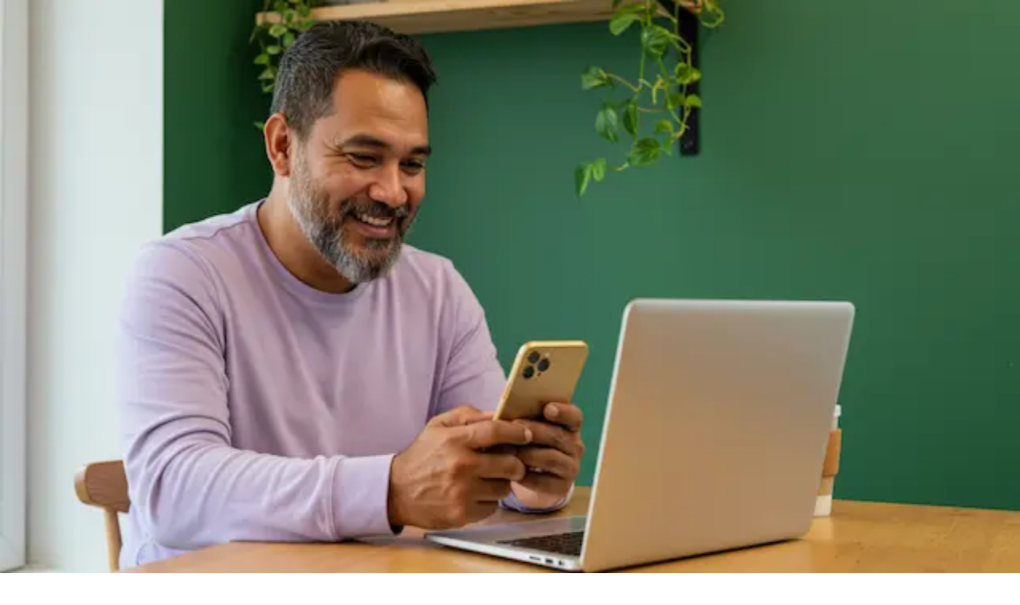

--- FILE ---
content_type: text/html; charset=utf-8
request_url: https://academyex.com/courses/master/master-of-contemporary-education
body_size: 42753
content:
<!DOCTYPE html><html lang="en"><head><meta charSet="utf-8"/><meta name="viewport" content="width=device-width, initial-scale=1"/><title>Master&#x27;s in Teaching &amp; Learning | Contemporary Education | academyEX</title><meta property="title" content="Master&#x27;s in Teaching &amp; Learning | Contemporary Education | academyEX"/><meta name="description" content="Develop contemporary teaching skills to create a positive educational impact with academyEX&#x27;s innovative Master&#x27;s program. Be the difference you want to see. Enrol today!"/><meta property="og:site_name" content="academyEX"/><meta property="og:title" content="Master&#x27;s in Teaching &amp; Learning | Contemporary Education | academyEX"/><meta property="og:description" content="Develop contemporary teaching skills to create a positive educational impact with academyEX&#x27;s innovative Master&#x27;s program. Be the difference you want to see. Enrol today!"/><meta property="og:image" content="https://academyex-cms-assets.s3.ap-southeast-2.amazonaws.com/masters-of-contemporary-education.jpeg"/><meta property="og:url" content="https://academyex.com/courses/master/master-of-contemporary-education"/><meta name="twitter:title" content="Master&#x27;s in Teaching &amp; Learning | Contemporary Education | academyEX"/><meta name="twitter:description" content="Develop contemporary teaching skills to create a positive educational impact with academyEX&#x27;s innovative Master&#x27;s program. Be the difference you want to see. Enrol today!"/><meta name="twitter:image" content="https://academyex-cms-assets.s3.ap-southeast-2.amazonaws.com/masters-of-contemporary-education.jpeg"/><meta name="twitter:card" content="https://academyex-cms-assets.s3.ap-southeast-2.amazonaws.com/masters-of-contemporary-education.jpeg"/><link rel="preload" href="/academyex-logo.svg" as="image" fetchpriority="high"/><link rel="preload" as="image" imageSrcSet="/_next/image?url=https%3A%2F%2Facademyex-cms-assets.s3.ap-southeast-2.amazonaws.com%2Fmasters-of-contemporary-education.jpeg&amp;w=640&amp;q=90 640w, /_next/image?url=https%3A%2F%2Facademyex-cms-assets.s3.ap-southeast-2.amazonaws.com%2Fmasters-of-contemporary-education.jpeg&amp;w=750&amp;q=90 750w, /_next/image?url=https%3A%2F%2Facademyex-cms-assets.s3.ap-southeast-2.amazonaws.com%2Fmasters-of-contemporary-education.jpeg&amp;w=828&amp;q=90 828w, /_next/image?url=https%3A%2F%2Facademyex-cms-assets.s3.ap-southeast-2.amazonaws.com%2Fmasters-of-contemporary-education.jpeg&amp;w=1080&amp;q=90 1080w, /_next/image?url=https%3A%2F%2Facademyex-cms-assets.s3.ap-southeast-2.amazonaws.com%2Fmasters-of-contemporary-education.jpeg&amp;w=1200&amp;q=90 1200w, /_next/image?url=https%3A%2F%2Facademyex-cms-assets.s3.ap-southeast-2.amazonaws.com%2Fmasters-of-contemporary-education.jpeg&amp;w=1920&amp;q=90 1920w, /_next/image?url=https%3A%2F%2Facademyex-cms-assets.s3.ap-southeast-2.amazonaws.com%2Fmasters-of-contemporary-education.jpeg&amp;w=2048&amp;q=90 2048w, /_next/image?url=https%3A%2F%2Facademyex-cms-assets.s3.ap-southeast-2.amazonaws.com%2Fmasters-of-contemporary-education.jpeg&amp;w=3840&amp;q=90 3840w" imageSizes="(min-width: 1540px) 800px, (min-width: 1280px) 700px, (min-width: 1040px) 600px, (min-width: 780px) 500px, (min-width: 680px) 400px, 100vw" fetchpriority="high"/><link rel="preload" as="image" imageSrcSet="/_next/image?url=https%3A%2F%2Facademyex-cms-assets.s3.ap-southeast-2.amazonaws.com%2Fcontentful-assets%2Fd3f73_Dr_Herbert_Thomas__Programme_Lead_-_Master_of_Contemporary_Education.jpg&amp;w=16&amp;q=75 16w, /_next/image?url=https%3A%2F%2Facademyex-cms-assets.s3.ap-southeast-2.amazonaws.com%2Fcontentful-assets%2Fd3f73_Dr_Herbert_Thomas__Programme_Lead_-_Master_of_Contemporary_Education.jpg&amp;w=32&amp;q=75 32w, /_next/image?url=https%3A%2F%2Facademyex-cms-assets.s3.ap-southeast-2.amazonaws.com%2Fcontentful-assets%2Fd3f73_Dr_Herbert_Thomas__Programme_Lead_-_Master_of_Contemporary_Education.jpg&amp;w=48&amp;q=75 48w, /_next/image?url=https%3A%2F%2Facademyex-cms-assets.s3.ap-southeast-2.amazonaws.com%2Fcontentful-assets%2Fd3f73_Dr_Herbert_Thomas__Programme_Lead_-_Master_of_Contemporary_Education.jpg&amp;w=64&amp;q=75 64w, /_next/image?url=https%3A%2F%2Facademyex-cms-assets.s3.ap-southeast-2.amazonaws.com%2Fcontentful-assets%2Fd3f73_Dr_Herbert_Thomas__Programme_Lead_-_Master_of_Contemporary_Education.jpg&amp;w=96&amp;q=75 96w, /_next/image?url=https%3A%2F%2Facademyex-cms-assets.s3.ap-southeast-2.amazonaws.com%2Fcontentful-assets%2Fd3f73_Dr_Herbert_Thomas__Programme_Lead_-_Master_of_Contemporary_Education.jpg&amp;w=128&amp;q=75 128w, /_next/image?url=https%3A%2F%2Facademyex-cms-assets.s3.ap-southeast-2.amazonaws.com%2Fcontentful-assets%2Fd3f73_Dr_Herbert_Thomas__Programme_Lead_-_Master_of_Contemporary_Education.jpg&amp;w=256&amp;q=75 256w, /_next/image?url=https%3A%2F%2Facademyex-cms-assets.s3.ap-southeast-2.amazonaws.com%2Fcontentful-assets%2Fd3f73_Dr_Herbert_Thomas__Programme_Lead_-_Master_of_Contemporary_Education.jpg&amp;w=384&amp;q=75 384w, /_next/image?url=https%3A%2F%2Facademyex-cms-assets.s3.ap-southeast-2.amazonaws.com%2Fcontentful-assets%2Fd3f73_Dr_Herbert_Thomas__Programme_Lead_-_Master_of_Contemporary_Education.jpg&amp;w=640&amp;q=75 640w, /_next/image?url=https%3A%2F%2Facademyex-cms-assets.s3.ap-southeast-2.amazonaws.com%2Fcontentful-assets%2Fd3f73_Dr_Herbert_Thomas__Programme_Lead_-_Master_of_Contemporary_Education.jpg&amp;w=750&amp;q=75 750w, /_next/image?url=https%3A%2F%2Facademyex-cms-assets.s3.ap-southeast-2.amazonaws.com%2Fcontentful-assets%2Fd3f73_Dr_Herbert_Thomas__Programme_Lead_-_Master_of_Contemporary_Education.jpg&amp;w=828&amp;q=75 828w, /_next/image?url=https%3A%2F%2Facademyex-cms-assets.s3.ap-southeast-2.amazonaws.com%2Fcontentful-assets%2Fd3f73_Dr_Herbert_Thomas__Programme_Lead_-_Master_of_Contemporary_Education.jpg&amp;w=1080&amp;q=75 1080w, /_next/image?url=https%3A%2F%2Facademyex-cms-assets.s3.ap-southeast-2.amazonaws.com%2Fcontentful-assets%2Fd3f73_Dr_Herbert_Thomas__Programme_Lead_-_Master_of_Contemporary_Education.jpg&amp;w=1200&amp;q=75 1200w, /_next/image?url=https%3A%2F%2Facademyex-cms-assets.s3.ap-southeast-2.amazonaws.com%2Fcontentful-assets%2Fd3f73_Dr_Herbert_Thomas__Programme_Lead_-_Master_of_Contemporary_Education.jpg&amp;w=1920&amp;q=75 1920w, /_next/image?url=https%3A%2F%2Facademyex-cms-assets.s3.ap-southeast-2.amazonaws.com%2Fcontentful-assets%2Fd3f73_Dr_Herbert_Thomas__Programme_Lead_-_Master_of_Contemporary_Education.jpg&amp;w=2048&amp;q=75 2048w, /_next/image?url=https%3A%2F%2Facademyex-cms-assets.s3.ap-southeast-2.amazonaws.com%2Fcontentful-assets%2Fd3f73_Dr_Herbert_Thomas__Programme_Lead_-_Master_of_Contemporary_Education.jpg&amp;w=3840&amp;q=75 3840w" imageSizes="516px" fetchpriority="high"/><link rel="preload" as="image" imageSrcSet="/_next/image?url=https%3A%2F%2Facademyex-cms-assets.s3.ap-southeast-2.amazonaws.com%2Fcontentful-assets%2Ff84d0_Dave_Parsons_website.jpg&amp;w=16&amp;q=75 16w, /_next/image?url=https%3A%2F%2Facademyex-cms-assets.s3.ap-southeast-2.amazonaws.com%2Fcontentful-assets%2Ff84d0_Dave_Parsons_website.jpg&amp;w=32&amp;q=75 32w, /_next/image?url=https%3A%2F%2Facademyex-cms-assets.s3.ap-southeast-2.amazonaws.com%2Fcontentful-assets%2Ff84d0_Dave_Parsons_website.jpg&amp;w=48&amp;q=75 48w, /_next/image?url=https%3A%2F%2Facademyex-cms-assets.s3.ap-southeast-2.amazonaws.com%2Fcontentful-assets%2Ff84d0_Dave_Parsons_website.jpg&amp;w=64&amp;q=75 64w, /_next/image?url=https%3A%2F%2Facademyex-cms-assets.s3.ap-southeast-2.amazonaws.com%2Fcontentful-assets%2Ff84d0_Dave_Parsons_website.jpg&amp;w=96&amp;q=75 96w, /_next/image?url=https%3A%2F%2Facademyex-cms-assets.s3.ap-southeast-2.amazonaws.com%2Fcontentful-assets%2Ff84d0_Dave_Parsons_website.jpg&amp;w=128&amp;q=75 128w, /_next/image?url=https%3A%2F%2Facademyex-cms-assets.s3.ap-southeast-2.amazonaws.com%2Fcontentful-assets%2Ff84d0_Dave_Parsons_website.jpg&amp;w=256&amp;q=75 256w, /_next/image?url=https%3A%2F%2Facademyex-cms-assets.s3.ap-southeast-2.amazonaws.com%2Fcontentful-assets%2Ff84d0_Dave_Parsons_website.jpg&amp;w=384&amp;q=75 384w, /_next/image?url=https%3A%2F%2Facademyex-cms-assets.s3.ap-southeast-2.amazonaws.com%2Fcontentful-assets%2Ff84d0_Dave_Parsons_website.jpg&amp;w=640&amp;q=75 640w, /_next/image?url=https%3A%2F%2Facademyex-cms-assets.s3.ap-southeast-2.amazonaws.com%2Fcontentful-assets%2Ff84d0_Dave_Parsons_website.jpg&amp;w=750&amp;q=75 750w, /_next/image?url=https%3A%2F%2Facademyex-cms-assets.s3.ap-southeast-2.amazonaws.com%2Fcontentful-assets%2Ff84d0_Dave_Parsons_website.jpg&amp;w=828&amp;q=75 828w, /_next/image?url=https%3A%2F%2Facademyex-cms-assets.s3.ap-southeast-2.amazonaws.com%2Fcontentful-assets%2Ff84d0_Dave_Parsons_website.jpg&amp;w=1080&amp;q=75 1080w, /_next/image?url=https%3A%2F%2Facademyex-cms-assets.s3.ap-southeast-2.amazonaws.com%2Fcontentful-assets%2Ff84d0_Dave_Parsons_website.jpg&amp;w=1200&amp;q=75 1200w, /_next/image?url=https%3A%2F%2Facademyex-cms-assets.s3.ap-southeast-2.amazonaws.com%2Fcontentful-assets%2Ff84d0_Dave_Parsons_website.jpg&amp;w=1920&amp;q=75 1920w, /_next/image?url=https%3A%2F%2Facademyex-cms-assets.s3.ap-southeast-2.amazonaws.com%2Fcontentful-assets%2Ff84d0_Dave_Parsons_website.jpg&amp;w=2048&amp;q=75 2048w, /_next/image?url=https%3A%2F%2Facademyex-cms-assets.s3.ap-southeast-2.amazonaws.com%2Fcontentful-assets%2Ff84d0_Dave_Parsons_website.jpg&amp;w=3840&amp;q=75 3840w" imageSizes="516px" fetchpriority="high"/><link rel="preload" as="image" imageSrcSet="/_next/image?url=https%3A%2F%2Facademyex-cms-assets.s3.ap-southeast-2.amazonaws.com%2Fcontentful-assets%2F6191f_Dor_Kayes__Postgraduate_Directo.jpg&amp;w=16&amp;q=75 16w, /_next/image?url=https%3A%2F%2Facademyex-cms-assets.s3.ap-southeast-2.amazonaws.com%2Fcontentful-assets%2F6191f_Dor_Kayes__Postgraduate_Directo.jpg&amp;w=32&amp;q=75 32w, /_next/image?url=https%3A%2F%2Facademyex-cms-assets.s3.ap-southeast-2.amazonaws.com%2Fcontentful-assets%2F6191f_Dor_Kayes__Postgraduate_Directo.jpg&amp;w=48&amp;q=75 48w, /_next/image?url=https%3A%2F%2Facademyex-cms-assets.s3.ap-southeast-2.amazonaws.com%2Fcontentful-assets%2F6191f_Dor_Kayes__Postgraduate_Directo.jpg&amp;w=64&amp;q=75 64w, /_next/image?url=https%3A%2F%2Facademyex-cms-assets.s3.ap-southeast-2.amazonaws.com%2Fcontentful-assets%2F6191f_Dor_Kayes__Postgraduate_Directo.jpg&amp;w=96&amp;q=75 96w, /_next/image?url=https%3A%2F%2Facademyex-cms-assets.s3.ap-southeast-2.amazonaws.com%2Fcontentful-assets%2F6191f_Dor_Kayes__Postgraduate_Directo.jpg&amp;w=128&amp;q=75 128w, /_next/image?url=https%3A%2F%2Facademyex-cms-assets.s3.ap-southeast-2.amazonaws.com%2Fcontentful-assets%2F6191f_Dor_Kayes__Postgraduate_Directo.jpg&amp;w=256&amp;q=75 256w, /_next/image?url=https%3A%2F%2Facademyex-cms-assets.s3.ap-southeast-2.amazonaws.com%2Fcontentful-assets%2F6191f_Dor_Kayes__Postgraduate_Directo.jpg&amp;w=384&amp;q=75 384w, /_next/image?url=https%3A%2F%2Facademyex-cms-assets.s3.ap-southeast-2.amazonaws.com%2Fcontentful-assets%2F6191f_Dor_Kayes__Postgraduate_Directo.jpg&amp;w=640&amp;q=75 640w, /_next/image?url=https%3A%2F%2Facademyex-cms-assets.s3.ap-southeast-2.amazonaws.com%2Fcontentful-assets%2F6191f_Dor_Kayes__Postgraduate_Directo.jpg&amp;w=750&amp;q=75 750w, /_next/image?url=https%3A%2F%2Facademyex-cms-assets.s3.ap-southeast-2.amazonaws.com%2Fcontentful-assets%2F6191f_Dor_Kayes__Postgraduate_Directo.jpg&amp;w=828&amp;q=75 828w, /_next/image?url=https%3A%2F%2Facademyex-cms-assets.s3.ap-southeast-2.amazonaws.com%2Fcontentful-assets%2F6191f_Dor_Kayes__Postgraduate_Directo.jpg&amp;w=1080&amp;q=75 1080w, /_next/image?url=https%3A%2F%2Facademyex-cms-assets.s3.ap-southeast-2.amazonaws.com%2Fcontentful-assets%2F6191f_Dor_Kayes__Postgraduate_Directo.jpg&amp;w=1200&amp;q=75 1200w, /_next/image?url=https%3A%2F%2Facademyex-cms-assets.s3.ap-southeast-2.amazonaws.com%2Fcontentful-assets%2F6191f_Dor_Kayes__Postgraduate_Directo.jpg&amp;w=1920&amp;q=75 1920w, /_next/image?url=https%3A%2F%2Facademyex-cms-assets.s3.ap-southeast-2.amazonaws.com%2Fcontentful-assets%2F6191f_Dor_Kayes__Postgraduate_Directo.jpg&amp;w=2048&amp;q=75 2048w, /_next/image?url=https%3A%2F%2Facademyex-cms-assets.s3.ap-southeast-2.amazonaws.com%2Fcontentful-assets%2F6191f_Dor_Kayes__Postgraduate_Directo.jpg&amp;w=3840&amp;q=75 3840w" imageSizes="516px" fetchpriority="high"/><link rel="preload" as="image" imageSrcSet="/_next/image?url=https%3A%2F%2Facademyex-cms-assets.s3.ap-southeast-2.amazonaws.com%2Fcontentful-assets%2F7bd43_Anna_Johnstone__Postgraduate_Director.jpg&amp;w=16&amp;q=75 16w, /_next/image?url=https%3A%2F%2Facademyex-cms-assets.s3.ap-southeast-2.amazonaws.com%2Fcontentful-assets%2F7bd43_Anna_Johnstone__Postgraduate_Director.jpg&amp;w=32&amp;q=75 32w, /_next/image?url=https%3A%2F%2Facademyex-cms-assets.s3.ap-southeast-2.amazonaws.com%2Fcontentful-assets%2F7bd43_Anna_Johnstone__Postgraduate_Director.jpg&amp;w=48&amp;q=75 48w, /_next/image?url=https%3A%2F%2Facademyex-cms-assets.s3.ap-southeast-2.amazonaws.com%2Fcontentful-assets%2F7bd43_Anna_Johnstone__Postgraduate_Director.jpg&amp;w=64&amp;q=75 64w, /_next/image?url=https%3A%2F%2Facademyex-cms-assets.s3.ap-southeast-2.amazonaws.com%2Fcontentful-assets%2F7bd43_Anna_Johnstone__Postgraduate_Director.jpg&amp;w=96&amp;q=75 96w, /_next/image?url=https%3A%2F%2Facademyex-cms-assets.s3.ap-southeast-2.amazonaws.com%2Fcontentful-assets%2F7bd43_Anna_Johnstone__Postgraduate_Director.jpg&amp;w=128&amp;q=75 128w, /_next/image?url=https%3A%2F%2Facademyex-cms-assets.s3.ap-southeast-2.amazonaws.com%2Fcontentful-assets%2F7bd43_Anna_Johnstone__Postgraduate_Director.jpg&amp;w=256&amp;q=75 256w, /_next/image?url=https%3A%2F%2Facademyex-cms-assets.s3.ap-southeast-2.amazonaws.com%2Fcontentful-assets%2F7bd43_Anna_Johnstone__Postgraduate_Director.jpg&amp;w=384&amp;q=75 384w, /_next/image?url=https%3A%2F%2Facademyex-cms-assets.s3.ap-southeast-2.amazonaws.com%2Fcontentful-assets%2F7bd43_Anna_Johnstone__Postgraduate_Director.jpg&amp;w=640&amp;q=75 640w, /_next/image?url=https%3A%2F%2Facademyex-cms-assets.s3.ap-southeast-2.amazonaws.com%2Fcontentful-assets%2F7bd43_Anna_Johnstone__Postgraduate_Director.jpg&amp;w=750&amp;q=75 750w, /_next/image?url=https%3A%2F%2Facademyex-cms-assets.s3.ap-southeast-2.amazonaws.com%2Fcontentful-assets%2F7bd43_Anna_Johnstone__Postgraduate_Director.jpg&amp;w=828&amp;q=75 828w, /_next/image?url=https%3A%2F%2Facademyex-cms-assets.s3.ap-southeast-2.amazonaws.com%2Fcontentful-assets%2F7bd43_Anna_Johnstone__Postgraduate_Director.jpg&amp;w=1080&amp;q=75 1080w, /_next/image?url=https%3A%2F%2Facademyex-cms-assets.s3.ap-southeast-2.amazonaws.com%2Fcontentful-assets%2F7bd43_Anna_Johnstone__Postgraduate_Director.jpg&amp;w=1200&amp;q=75 1200w, /_next/image?url=https%3A%2F%2Facademyex-cms-assets.s3.ap-southeast-2.amazonaws.com%2Fcontentful-assets%2F7bd43_Anna_Johnstone__Postgraduate_Director.jpg&amp;w=1920&amp;q=75 1920w, /_next/image?url=https%3A%2F%2Facademyex-cms-assets.s3.ap-southeast-2.amazonaws.com%2Fcontentful-assets%2F7bd43_Anna_Johnstone__Postgraduate_Director.jpg&amp;w=2048&amp;q=75 2048w, /_next/image?url=https%3A%2F%2Facademyex-cms-assets.s3.ap-southeast-2.amazonaws.com%2Fcontentful-assets%2F7bd43_Anna_Johnstone__Postgraduate_Director.jpg&amp;w=3840&amp;q=75 3840w" imageSizes="516px" fetchpriority="high"/><link rel="preload" as="image" imageSrcSet="/_next/image?url=https%3A%2F%2Facademyex-cms-assets.s3.ap-southeast-2.amazonaws.com%2Fimage-1733432950.png&amp;w=16&amp;q=75 16w, /_next/image?url=https%3A%2F%2Facademyex-cms-assets.s3.ap-southeast-2.amazonaws.com%2Fimage-1733432950.png&amp;w=32&amp;q=75 32w, /_next/image?url=https%3A%2F%2Facademyex-cms-assets.s3.ap-southeast-2.amazonaws.com%2Fimage-1733432950.png&amp;w=48&amp;q=75 48w, /_next/image?url=https%3A%2F%2Facademyex-cms-assets.s3.ap-southeast-2.amazonaws.com%2Fimage-1733432950.png&amp;w=64&amp;q=75 64w, /_next/image?url=https%3A%2F%2Facademyex-cms-assets.s3.ap-southeast-2.amazonaws.com%2Fimage-1733432950.png&amp;w=96&amp;q=75 96w, /_next/image?url=https%3A%2F%2Facademyex-cms-assets.s3.ap-southeast-2.amazonaws.com%2Fimage-1733432950.png&amp;w=128&amp;q=75 128w, /_next/image?url=https%3A%2F%2Facademyex-cms-assets.s3.ap-southeast-2.amazonaws.com%2Fimage-1733432950.png&amp;w=256&amp;q=75 256w, /_next/image?url=https%3A%2F%2Facademyex-cms-assets.s3.ap-southeast-2.amazonaws.com%2Fimage-1733432950.png&amp;w=384&amp;q=75 384w, /_next/image?url=https%3A%2F%2Facademyex-cms-assets.s3.ap-southeast-2.amazonaws.com%2Fimage-1733432950.png&amp;w=640&amp;q=75 640w, /_next/image?url=https%3A%2F%2Facademyex-cms-assets.s3.ap-southeast-2.amazonaws.com%2Fimage-1733432950.png&amp;w=750&amp;q=75 750w, /_next/image?url=https%3A%2F%2Facademyex-cms-assets.s3.ap-southeast-2.amazonaws.com%2Fimage-1733432950.png&amp;w=828&amp;q=75 828w, /_next/image?url=https%3A%2F%2Facademyex-cms-assets.s3.ap-southeast-2.amazonaws.com%2Fimage-1733432950.png&amp;w=1080&amp;q=75 1080w, /_next/image?url=https%3A%2F%2Facademyex-cms-assets.s3.ap-southeast-2.amazonaws.com%2Fimage-1733432950.png&amp;w=1200&amp;q=75 1200w, /_next/image?url=https%3A%2F%2Facademyex-cms-assets.s3.ap-southeast-2.amazonaws.com%2Fimage-1733432950.png&amp;w=1920&amp;q=75 1920w, /_next/image?url=https%3A%2F%2Facademyex-cms-assets.s3.ap-southeast-2.amazonaws.com%2Fimage-1733432950.png&amp;w=2048&amp;q=75 2048w, /_next/image?url=https%3A%2F%2Facademyex-cms-assets.s3.ap-southeast-2.amazonaws.com%2Fimage-1733432950.png&amp;w=3840&amp;q=75 3840w" imageSizes="516px" fetchpriority="high"/><link rel="preload" as="image" imageSrcSet="/_next/image?url=https%3A%2F%2Facademyex-cms-assets.s3.ap-southeast-2.amazonaws.com%2Flbs_whisk_e73610071c.jpg&amp;w=16&amp;q=75 16w, /_next/image?url=https%3A%2F%2Facademyex-cms-assets.s3.ap-southeast-2.amazonaws.com%2Flbs_whisk_e73610071c.jpg&amp;w=32&amp;q=75 32w, /_next/image?url=https%3A%2F%2Facademyex-cms-assets.s3.ap-southeast-2.amazonaws.com%2Flbs_whisk_e73610071c.jpg&amp;w=48&amp;q=75 48w, /_next/image?url=https%3A%2F%2Facademyex-cms-assets.s3.ap-southeast-2.amazonaws.com%2Flbs_whisk_e73610071c.jpg&amp;w=64&amp;q=75 64w, /_next/image?url=https%3A%2F%2Facademyex-cms-assets.s3.ap-southeast-2.amazonaws.com%2Flbs_whisk_e73610071c.jpg&amp;w=96&amp;q=75 96w, /_next/image?url=https%3A%2F%2Facademyex-cms-assets.s3.ap-southeast-2.amazonaws.com%2Flbs_whisk_e73610071c.jpg&amp;w=128&amp;q=75 128w, /_next/image?url=https%3A%2F%2Facademyex-cms-assets.s3.ap-southeast-2.amazonaws.com%2Flbs_whisk_e73610071c.jpg&amp;w=256&amp;q=75 256w, /_next/image?url=https%3A%2F%2Facademyex-cms-assets.s3.ap-southeast-2.amazonaws.com%2Flbs_whisk_e73610071c.jpg&amp;w=384&amp;q=75 384w, /_next/image?url=https%3A%2F%2Facademyex-cms-assets.s3.ap-southeast-2.amazonaws.com%2Flbs_whisk_e73610071c.jpg&amp;w=640&amp;q=75 640w, /_next/image?url=https%3A%2F%2Facademyex-cms-assets.s3.ap-southeast-2.amazonaws.com%2Flbs_whisk_e73610071c.jpg&amp;w=750&amp;q=75 750w, /_next/image?url=https%3A%2F%2Facademyex-cms-assets.s3.ap-southeast-2.amazonaws.com%2Flbs_whisk_e73610071c.jpg&amp;w=828&amp;q=75 828w, /_next/image?url=https%3A%2F%2Facademyex-cms-assets.s3.ap-southeast-2.amazonaws.com%2Flbs_whisk_e73610071c.jpg&amp;w=1080&amp;q=75 1080w, /_next/image?url=https%3A%2F%2Facademyex-cms-assets.s3.ap-southeast-2.amazonaws.com%2Flbs_whisk_e73610071c.jpg&amp;w=1200&amp;q=75 1200w, /_next/image?url=https%3A%2F%2Facademyex-cms-assets.s3.ap-southeast-2.amazonaws.com%2Flbs_whisk_e73610071c.jpg&amp;w=1920&amp;q=75 1920w, /_next/image?url=https%3A%2F%2Facademyex-cms-assets.s3.ap-southeast-2.amazonaws.com%2Flbs_whisk_e73610071c.jpg&amp;w=2048&amp;q=75 2048w, /_next/image?url=https%3A%2F%2Facademyex-cms-assets.s3.ap-southeast-2.amazonaws.com%2Flbs_whisk_e73610071c.jpg&amp;w=3840&amp;q=75 3840w" imageSizes="516px" fetchpriority="high"/><link rel="preload" as="image" imageSrcSet="/_next/image?url=https%3A%2F%2Facademyex-cms-assets.s3.ap-southeast-2.amazonaws.com%2Fmcorsocial.png&amp;w=16&amp;q=75 16w, /_next/image?url=https%3A%2F%2Facademyex-cms-assets.s3.ap-southeast-2.amazonaws.com%2Fmcorsocial.png&amp;w=32&amp;q=75 32w, /_next/image?url=https%3A%2F%2Facademyex-cms-assets.s3.ap-southeast-2.amazonaws.com%2Fmcorsocial.png&amp;w=48&amp;q=75 48w, /_next/image?url=https%3A%2F%2Facademyex-cms-assets.s3.ap-southeast-2.amazonaws.com%2Fmcorsocial.png&amp;w=64&amp;q=75 64w, /_next/image?url=https%3A%2F%2Facademyex-cms-assets.s3.ap-southeast-2.amazonaws.com%2Fmcorsocial.png&amp;w=96&amp;q=75 96w, /_next/image?url=https%3A%2F%2Facademyex-cms-assets.s3.ap-southeast-2.amazonaws.com%2Fmcorsocial.png&amp;w=128&amp;q=75 128w, /_next/image?url=https%3A%2F%2Facademyex-cms-assets.s3.ap-southeast-2.amazonaws.com%2Fmcorsocial.png&amp;w=256&amp;q=75 256w, /_next/image?url=https%3A%2F%2Facademyex-cms-assets.s3.ap-southeast-2.amazonaws.com%2Fmcorsocial.png&amp;w=384&amp;q=75 384w, /_next/image?url=https%3A%2F%2Facademyex-cms-assets.s3.ap-southeast-2.amazonaws.com%2Fmcorsocial.png&amp;w=640&amp;q=75 640w, /_next/image?url=https%3A%2F%2Facademyex-cms-assets.s3.ap-southeast-2.amazonaws.com%2Fmcorsocial.png&amp;w=750&amp;q=75 750w, /_next/image?url=https%3A%2F%2Facademyex-cms-assets.s3.ap-southeast-2.amazonaws.com%2Fmcorsocial.png&amp;w=828&amp;q=75 828w, /_next/image?url=https%3A%2F%2Facademyex-cms-assets.s3.ap-southeast-2.amazonaws.com%2Fmcorsocial.png&amp;w=1080&amp;q=75 1080w, /_next/image?url=https%3A%2F%2Facademyex-cms-assets.s3.ap-southeast-2.amazonaws.com%2Fmcorsocial.png&amp;w=1200&amp;q=75 1200w, /_next/image?url=https%3A%2F%2Facademyex-cms-assets.s3.ap-southeast-2.amazonaws.com%2Fmcorsocial.png&amp;w=1920&amp;q=75 1920w, /_next/image?url=https%3A%2F%2Facademyex-cms-assets.s3.ap-southeast-2.amazonaws.com%2Fmcorsocial.png&amp;w=2048&amp;q=75 2048w, /_next/image?url=https%3A%2F%2Facademyex-cms-assets.s3.ap-southeast-2.amazonaws.com%2Fmcorsocial.png&amp;w=3840&amp;q=75 3840w" imageSizes="516px" fetchpriority="high"/><link rel="preload" as="image" imageSrcSet="/_next/image?url=https%3A%2F%2Facademyex-cms-assets.s3.ap-southeast-2.amazonaws.com%2Fmicrocred_technology.png&amp;w=16&amp;q=75 16w, /_next/image?url=https%3A%2F%2Facademyex-cms-assets.s3.ap-southeast-2.amazonaws.com%2Fmicrocred_technology.png&amp;w=32&amp;q=75 32w, /_next/image?url=https%3A%2F%2Facademyex-cms-assets.s3.ap-southeast-2.amazonaws.com%2Fmicrocred_technology.png&amp;w=48&amp;q=75 48w, /_next/image?url=https%3A%2F%2Facademyex-cms-assets.s3.ap-southeast-2.amazonaws.com%2Fmicrocred_technology.png&amp;w=64&amp;q=75 64w, /_next/image?url=https%3A%2F%2Facademyex-cms-assets.s3.ap-southeast-2.amazonaws.com%2Fmicrocred_technology.png&amp;w=96&amp;q=75 96w, /_next/image?url=https%3A%2F%2Facademyex-cms-assets.s3.ap-southeast-2.amazonaws.com%2Fmicrocred_technology.png&amp;w=128&amp;q=75 128w, /_next/image?url=https%3A%2F%2Facademyex-cms-assets.s3.ap-southeast-2.amazonaws.com%2Fmicrocred_technology.png&amp;w=256&amp;q=75 256w, /_next/image?url=https%3A%2F%2Facademyex-cms-assets.s3.ap-southeast-2.amazonaws.com%2Fmicrocred_technology.png&amp;w=384&amp;q=75 384w, /_next/image?url=https%3A%2F%2Facademyex-cms-assets.s3.ap-southeast-2.amazonaws.com%2Fmicrocred_technology.png&amp;w=640&amp;q=75 640w, /_next/image?url=https%3A%2F%2Facademyex-cms-assets.s3.ap-southeast-2.amazonaws.com%2Fmicrocred_technology.png&amp;w=750&amp;q=75 750w, /_next/image?url=https%3A%2F%2Facademyex-cms-assets.s3.ap-southeast-2.amazonaws.com%2Fmicrocred_technology.png&amp;w=828&amp;q=75 828w, /_next/image?url=https%3A%2F%2Facademyex-cms-assets.s3.ap-southeast-2.amazonaws.com%2Fmicrocred_technology.png&amp;w=1080&amp;q=75 1080w, /_next/image?url=https%3A%2F%2Facademyex-cms-assets.s3.ap-southeast-2.amazonaws.com%2Fmicrocred_technology.png&amp;w=1200&amp;q=75 1200w, /_next/image?url=https%3A%2F%2Facademyex-cms-assets.s3.ap-southeast-2.amazonaws.com%2Fmicrocred_technology.png&amp;w=1920&amp;q=75 1920w, /_next/image?url=https%3A%2F%2Facademyex-cms-assets.s3.ap-southeast-2.amazonaws.com%2Fmicrocred_technology.png&amp;w=2048&amp;q=75 2048w, /_next/image?url=https%3A%2F%2Facademyex-cms-assets.s3.ap-southeast-2.amazonaws.com%2Fmicrocred_technology.png&amp;w=3840&amp;q=75 3840w" imageSizes="516px" fetchpriority="high"/><meta name="next-head-count" content="24"/><link rel="preload" href="/_next/static/css/c0b3f91888a3ca56.css" as="style"/><link rel="stylesheet" href="/_next/static/css/c0b3f91888a3ca56.css" data-n-g=""/><link rel="preload" href="/_next/static/css/126acce611cc7b99.css" as="style"/><link rel="stylesheet" href="/_next/static/css/126acce611cc7b99.css" data-n-p=""/><noscript data-n-css=""></noscript><script defer="" nomodule="" src="/_next/static/chunks/polyfills-42372ed130431b0a.js"></script><script src="/_next/static/chunks/webpack-8f52553c3271bc5d.js" defer=""></script><script src="/_next/static/chunks/framework-8da259861db98223.js" defer=""></script><script src="/_next/static/chunks/main-11ec316786fb9ca1.js" defer=""></script><script src="/_next/static/chunks/pages/_app-dd2def3a278a60e1.js" defer=""></script><script src="/_next/static/chunks/68c0a17d-b7e48c051d548149.js" defer=""></script><script src="/_next/static/chunks/4577d2ec-59583758d98862bf.js" defer=""></script><script src="/_next/static/chunks/5d416436-b163a01f196520f3.js" defer=""></script><script src="/_next/static/chunks/fc83e031-bb1932b5db53b1e7.js" defer=""></script><script src="/_next/static/chunks/520c8229-19805493fc820d1e.js" defer=""></script><script src="/_next/static/chunks/1752-362d7ac9ea43a1e0.js" defer=""></script><script src="/_next/static/chunks/42-7d4dfb278b3fd1bd.js" defer=""></script><script src="/_next/static/chunks/7209-4cf698f4d57dbcf8.js" defer=""></script><script src="/_next/static/chunks/pages/courses/%5Bcourse-type-slug%5D/%5B...slug%5D-cb7a8306f5522515.js" defer=""></script><script src="/_next/static/tWJNjDUBNHT3dkq4gx2ut/_buildManifest.js" defer=""></script><script src="/_next/static/tWJNjDUBNHT3dkq4gx2ut/_ssgManifest.js" defer=""></script></head><body><div id="__next"><div class="md:hidden"><div class="z-[2000] bg-white dark:bg-black w-full px-4 py-5 flex items-center fixed justify-between"><a href="/"><img alt="academyEX logo" fetchpriority="high" width="120" height="42" decoding="async" data-nimg="1" class="dark:invert" style="color:transparent;height:auto" src="/academyex-logo.svg"/></a><button class="text-2xl"><svg stroke="currentColor" fill="currentColor" stroke-width="0" viewBox="0 0 24 24" height="1em" width="1em" xmlns="http://www.w3.org/2000/svg"><path d="M4 6h16v2H4zm0 5h16v2H4zm0 5h16v2H4z"></path></svg> </button></div></div><div class="hidden md:block w-full"><div class="hidden md:block fixed left-0 right-0 top-0 z-[1000] bg-white dark:bg-black"><div class="mx-auto md:px-8 flex flex-row items-center h-[82px]"><a class="flex flex-row items-center gap-[8.75px]" href="/"><svg width="24" height="23" viewBox="0 0 24 23" fill="none" xmlns="http://www.w3.org/2000/svg" class="max-w-none"><path d="M17.2486 5.94763H0.0141602C0.0494346 5.90699 0.0681882 5.88226 0.0896208 5.86062C1.95336 3.99267 3.81666 2.12428 5.68308 0.258985C5.72148 0.220557 5.79114 0.193613 5.84651 0.193613C11.5436 0.190521 17.2406 0.190521 22.9377 0.190521C22.9743 0.190521 23.0104 0.193613 23.0613 0.195822V0.341582C23.0613 2.16757 23.0618 3.99355 23.0613 5.8191C23.06 9.63626 23.0573 13.4539 23.0578 17.271C23.0578 17.3664 23.0323 17.4336 22.9618 17.5012C21.0815 19.3055 19.2035 21.1121 17.325 22.9182C17.3062 22.9358 17.287 22.9531 17.2491 22.9875L17.2486 5.94763Z" fill="black"></path><path d="M13.6904 16.7516C13.5537 19.1213 12.2428 21.188 9.64496 22.4067C8.57065 22.9106 7.42311 23.0772 6.24119 22.9681C3.66571 22.7309 1.54522 21.2092 0.524493 18.8598C0.0927155 17.8655 -0.0698151 16.8205 0.0270781 15.7414C0.28293 12.8925 2.29715 10.5369 5.09098 9.8116C8.38088 8.95779 11.8338 10.612 13.1452 13.6712C13.5051 14.5108 13.6948 15.3863 13.6908 16.7516H13.6904Z" fill="black"></path></svg><svg width="79" height="14" viewBox="0 0 79 14" fill="none" xmlns="http://www.w3.org/2000/svg" class="max-xl:hidden"><path d="M41.0444 3.13431H42.8543C42.8661 3.31058 42.8779 3.48247 42.8956 3.73012C43.4537 3.10517 44.109 2.86043 44.891 2.89976C45.6936 2.94055 46.2856 3.3062 46.7407 3.97486C47.3253 3.21151 48.0852 2.85168 49.0557 2.89976C50.4238 2.96823 51.4458 3.79714 51.5312 5.21022C51.6358 6.94961 51.5562 8.6992 51.5562 10.4692H49.4783C49.4783 10.3221 49.4783 10.1924 49.4783 10.0627C49.4783 8.70357 49.4813 7.34294 49.4783 5.98377C49.4783 5.14903 49.0306 4.72365 48.2575 4.80814C47.7229 4.86642 47.3665 5.33695 47.3651 6.00415C47.3607 7.35168 47.3651 8.6992 47.3651 10.0467C47.3651 10.1778 47.3651 10.3089 47.3651 10.4677H45.2503C45.2445 10.3439 45.2341 10.2157 45.2327 10.0875C45.2327 8.69192 45.2386 7.29487 45.2327 5.89927C45.2283 5.11261 44.7747 4.71491 44.0177 4.8096C43.5318 4.87079 43.3064 5.20584 43.1827 5.62248C43.1327 5.79292 43.1282 5.98231 43.1268 6.16295C43.1224 7.4624 43.1253 8.76039 43.1253 10.0598C43.1253 10.1909 43.1253 10.3206 43.1253 10.4721H41.043V3.13576L41.0444 3.13431Z" fill="black"></path><path d="M60.5547 0.0693359H67.3201V2.06221H62.7165V3.99244H67.3215V6.02611H62.721V8.45019H67.3156V10.4737H60.5547V0.0693359Z" fill="black"></path><path d="M78.0536 10.4925C77.1567 10.4925 76.3482 10.5027 75.5427 10.4808C75.4352 10.4779 75.2997 10.341 75.2319 10.2332C74.5707 9.18427 73.9198 8.12665 73.266 7.0734C73.2026 6.97142 73.1334 6.87237 73.0451 6.7398C72.9655 6.85634 72.8963 6.94811 72.8374 7.04426C72.1762 8.10771 71.5106 9.1697 70.8582 10.239C70.7433 10.4269 70.6181 10.5041 70.3928 10.4997C69.6344 10.4852 68.8745 10.4939 68.0469 10.4939C68.1397 10.341 68.2015 10.2317 68.2722 10.1268C69.3531 8.50687 70.4311 6.88548 71.5223 5.27428C71.6696 5.05722 71.6667 4.91445 71.5135 4.70176C70.4944 3.29014 69.4901 1.86832 68.4813 0.449417C68.4062 0.343072 68.334 0.232359 68.2118 0.0502611C68.6006 0.0502611 68.9231 0.0502611 69.2441 0.0502611C69.6977 0.0502611 70.1528 0.0619199 70.6063 0.0458954C70.8287 0.0386115 70.9613 0.112904 71.0835 0.297915C71.7167 1.26522 72.3632 2.22232 73.0289 3.22022C73.1069 3.11824 73.1732 3.04249 73.2291 2.95945C73.8256 2.07082 74.4161 1.17781 75.0214 0.29355C75.0935 0.188662 75.2349 0.0648314 75.3468 0.0619178C76.1671 0.0415229 76.9888 0.0517193 77.9004 0.0517193C76.7061 1.72847 75.553 3.3455 74.3955 4.97127C75.606 6.79661 76.8077 8.60884 78.058 10.4939L78.0536 10.4925Z" fill="black"></path><path d="M29.7186 3.60203V0.0708008H31.8024V10.462H29.9984C29.9881 10.2843 29.9793 10.0978 29.966 9.86328C29.4035 10.3251 28.8041 10.6033 28.1002 10.682C26.3742 10.8772 24.9384 10.0162 24.364 8.38901C23.9458 7.20465 23.9959 6.02757 24.4936 4.87526C25.3787 2.82411 28.0545 2.31715 29.7186 3.60058V3.60203ZM26.2269 6.76762L26.2829 6.7851C26.2932 6.94243 26.2947 7.09976 26.3168 7.25564C26.4287 8.0627 26.9839 8.67599 27.707 8.79836C28.458 8.9251 29.1443 8.61481 29.4874 7.93741C29.8659 7.19008 29.8644 6.41507 29.4874 5.66629C29.1884 5.07338 28.6789 4.78494 28 4.79222C27.3211 4.7995 26.8131 5.09815 26.5347 5.6998C26.3801 6.03195 26.3271 6.40925 26.2269 6.76762Z" fill="black"></path><path d="M1.17433 5.26857C1.25533 4.38576 1.61319 3.7069 2.37455 3.33688C3.52469 2.78039 4.7411 2.72066 5.9472 3.14021C6.92505 3.47964 7.43753 4.25465 7.44784 5.29333C7.45815 6.29997 7.44931 7.30806 7.45078 8.3147C7.45078 8.64587 7.61719 8.8134 7.95001 8.81728C8.04721 8.81728 8.1444 8.81728 8.27252 8.81728V10.4707C7.71439 10.4707 7.16656 10.4824 6.62021 10.4664C6.24173 10.4562 6.04293 10.1939 5.91186 9.85888C4.85891 10.8058 3.65428 10.899 2.39369 10.5071C1.29656 10.1663 0.789972 9.39854 0.809116 8.28702C0.828261 7.20463 1.39818 6.38738 2.48058 6.12515C3.25814 5.93723 4.07841 5.91975 4.87953 5.82943C5.04741 5.81049 5.21824 5.81049 5.38023 5.8032C5.57462 5.13163 5.30218 4.67712 4.64538 4.61447C4.10491 4.56349 3.54383 4.52124 3.26403 5.15931C3.24047 5.21321 3.13444 5.26129 3.06522 5.26274C2.56305 5.27148 2.0594 5.26857 1.55722 5.26857C1.44825 5.26857 1.33927 5.26857 1.17581 5.26857H1.17433ZM5.41852 7.36924C5.07392 7.39546 4.74699 7.41586 4.42154 7.445C4.17855 7.46685 3.93114 7.47851 3.69404 7.53095C3.52027 7.56883 3.33619 7.63583 3.19629 7.74218C2.74271 8.08889 2.82076 8.71822 3.35239 8.90323C4.25954 9.21936 5.6188 8.86972 5.41852 7.36924Z" fill="black"></path><path d="M23.9042 8.83486V10.4431C23.2989 10.4431 22.701 10.4868 22.1149 10.4213C21.8881 10.3951 21.6922 10.1197 21.4448 9.93182C20.7011 10.6587 19.6983 10.8073 18.6262 10.6602C17.2006 10.4635 16.4098 9.60405 16.426 8.29731C16.4422 7.02409 17.3037 6.12962 18.6924 5.97229C19.3257 5.90091 19.9633 5.87323 20.5995 5.82516C20.7438 5.81496 20.8882 5.80476 21.0236 5.79602C21.1532 4.99479 20.8602 4.62477 20.0929 4.59709C19.5878 4.57961 19.0945 4.60583 18.8736 5.18272C18.8588 5.22205 18.7823 5.25264 18.7293 5.26284C18.6586 5.27741 18.5835 5.26866 18.5098 5.26866C17.9487 5.26866 17.3877 5.26866 16.7942 5.26866C16.8752 4.38003 17.2389 3.69534 18.015 3.32677C19.1549 2.78485 20.361 2.72513 21.5553 3.1374C22.5375 3.47682 23.0559 4.25329 23.0633 5.28469C23.0721 6.30443 23.0647 7.32419 23.0647 8.34247C23.0647 8.65617 23.2282 8.81495 23.5551 8.81883C23.6626 8.81883 23.7701 8.82903 23.9027 8.83632L23.9042 8.83486ZM21.0502 7.35623C20.4449 7.41596 19.8735 7.46112 19.3051 7.53395C19.1431 7.55435 18.9708 7.62864 18.8382 7.72479C18.3758 8.05694 18.4303 8.69501 18.9502 8.89313C19.5009 9.10291 20.0605 9.06649 20.5598 8.73143C21.034 8.41531 21.0988 7.93166 21.0502 7.35623Z" fill="black"></path><path d="M40.0845 7.55832H34.886C34.8256 8.28671 35.4176 8.88252 36.2467 8.9539C36.8446 9.00489 37.3998 8.92623 37.7901 8.39596C37.8313 8.33915 37.9314 8.2969 38.0036 8.2969C38.6516 8.28962 39.301 8.29253 39.9887 8.29253C39.7678 9.11124 39.3157 9.72163 38.6472 10.1689C37.1848 11.1464 34.7682 10.8098 33.6342 9.48126C32.2396 7.84675 32.3943 4.61125 34.4516 3.39775C35.7828 2.61401 38.4027 2.63876 39.5013 4.34757C40.1345 5.33381 40.2258 6.40308 40.083 7.55976L40.0845 7.55832ZM37.9845 5.9442C38.0316 5.10801 37.4219 4.55443 36.4647 4.54278C35.5163 4.53113 34.8153 5.13277 34.8492 5.9442H37.9845Z" fill="black"></path><path d="M59.8545 3.11955C59.7986 3.26814 59.7676 3.37012 59.7235 3.46772C58.4393 6.33612 57.1566 9.20597 55.8636 12.07C55.5809 12.6964 55.117 13.1262 54.3777 13.1378C53.5722 13.1509 52.7666 13.1407 51.939 13.1407V11.3241C52.3705 11.3241 52.7976 11.3067 53.2217 11.3285C53.7666 11.3562 54.0802 11.1304 54.338 10.638C54.6192 10.0975 54.5957 9.66486 54.3394 9.12294C53.4661 7.26846 52.6488 5.3863 51.8124 3.51434C51.7638 3.40508 51.724 3.29291 51.6562 3.12101C52.4382 3.12101 53.179 3.11227 53.9182 3.13266C54.0007 3.13558 54.1097 3.2929 54.1539 3.39925C54.6472 4.61275 55.1302 5.83062 55.6177 7.04703C55.6663 7.1694 55.7193 7.28885 55.7944 7.46513C56.3349 6.10012 56.8636 4.79922 57.3613 3.48666C57.4703 3.19822 57.6117 3.10207 57.9165 3.11372C58.5483 3.13703 59.183 3.12101 59.856 3.12101L59.8545 3.11955Z" fill="black"></path><path d="M15.7564 5.69973C15.0878 5.69973 14.4516 5.70409 13.8154 5.6939C13.7403 5.6939 13.6328 5.62252 13.599 5.55405C13.2602 4.87956 12.6785 4.72077 11.9923 4.81692C11.334 4.9087 10.96 5.33991 10.7744 5.93864C10.5992 6.50824 10.6006 7.08804 10.767 7.66201C10.957 8.31756 11.4739 8.76188 12.0895 8.80995C12.8523 8.86968 13.2882 8.61183 13.6372 7.9082C13.6726 7.83828 13.7683 7.75234 13.839 7.75088C14.3412 7.73631 14.8448 7.74214 15.3485 7.74068C15.481 7.74068 15.6135 7.74068 15.7888 7.74068C15.7225 8.48509 15.4516 9.10713 14.9567 9.59224C13.7389 10.7868 12.2795 10.9864 10.7067 10.4372C9.40484 9.98266 8.53597 8.65408 8.47118 7.16379C8.41963 5.99108 8.67588 4.92181 9.49173 4.03026C10.8642 2.52977 13.6431 2.49045 15.023 3.94431C15.4589 4.4032 15.7166 5.00921 15.7534 5.69681L15.7564 5.69973Z" fill="black"></path></svg></a><div class="self-end flex flex-row justify-center gap-2 xl:gap-6 transition-[gap] duration-500 w-full text-sm"><span class="p-4 pt-3 text-nowrap rounded-t-md font-secondary pb-4  cursor-pointer hover:underline">Programmes &amp; courses<svg stroke="currentColor" fill="currentColor" stroke-width="0" viewBox="0 0 24 24" class="ml-1 w-4 h-4 inline" height="1em" width="1em" xmlns="http://www.w3.org/2000/svg"><path d="m6.293 13.293 1.414 1.414L12 10.414l4.293 4.293 1.414-1.414L12 7.586z"></path></svg></span><span class="p-4 pt-3 text-nowrap rounded-t-md font-secondary pb-4 cursor-pointer hover:underline "><a href="/browse/events">Events</a></span><span class="p-4 pt-3 text-nowrap rounded-t-md font-secondary pb-4 cursor-pointer hover:underline "><a href="/business-academy">For business</a></span><span class="p-4 pt-3 text-nowrap rounded-t-md font-secondary pb-4  cursor-pointer hover:underline">Student hub<svg stroke="currentColor" fill="currentColor" stroke-width="0" viewBox="0 0 24 24" class="ml-1 w-4 h-4 inline" height="1em" width="1em" xmlns="http://www.w3.org/2000/svg"><path d="m6.293 13.293 1.414 1.414L12 10.414l4.293 4.293 1.414-1.414L12 7.586z"></path></svg></span><span class="p-4 pt-3 text-nowrap rounded-t-md font-secondary pb-4  cursor-pointer hover:underline">Resources<svg stroke="currentColor" fill="currentColor" stroke-width="0" viewBox="0 0 24 24" class="ml-1 w-4 h-4 inline" height="1em" width="1em" xmlns="http://www.w3.org/2000/svg"><path d="m6.293 13.293 1.414 1.414L12 10.414l4.293 4.293 1.414-1.414L12 7.586z"></path></svg></span></div><div><div class="!flex w-full items-center transition-[gap] duration-700 lg:gap-2 xl:gap-6 flex-nowrap text-nowrap justify-end justify-end"><button class="inline-flex gap-2 font-secondary rounded-full whitespace-nowrap justify-center items-center bg-[--fillColor] text-[--textColor] hover:bg-[--hoverColor] hover:text-[--hoverTextColor] px-6 py-3 w-full md:w-fit" id="b7d1f035-06b8-441c-bda9-1abfcf100338" style="--hoverColor:#666666;--fillColor:#000000;--textColor:#ffffff;--hoverTextColor:white;--borderColor:null" name="Get in touch">Get in touch</button><a target="_self" class="inline-flex gap-2 font-secondary rounded-full whitespace-nowrap justify-center items-center bg-[--fillColor] text-[--textColor] hover:bg-[--hoverColor] hover:text-[--hoverTextColor] px-6 py-3 inner-border inner-border-[--borderColor] hover:inner-border-[--hoverColor]" id="aafd5f32-01cf-4219-9b46-4a301204ca30" color="black" style="--hoverColor:#000000;--fillColor:#ffffff;--textColor:#000000;--hoverTextColor:white;--borderColor:#000000" href="https://app.academyex.com/">Login</a></div></div></div></div></div><div class="w-full h-[62px] lg:h-[82px]"></div><div id="hero-master-of-contemporary-education" class="relative w-full bg-[var(--background-color)] md:max-h-[var(--height)]" style="--background-color:#EDE9FE"><div class="max-w-[1440px] mx-auto p-6 md:px-20 md:pb-20 md:pt-28"><div class="flex flex-col-reverse md:flex-row gap-6 lg:gap-10 items-center"><div class="flex flex-col max-min-w-[50%] items-start "><h2 class="w-full text-left font-secondary text-base !leading-6 font-[400]">MASTER OF CONTEMPORARY EDUCATION</h2><div class="md:pr-20"></div><span class="mt-6 w-full"><div class="flex flex-wrap gap-3 md:gap-4 lg:gap-6 w-full text-nowrap justify-start"><button class="inline-flex gap-2 font-secondary rounded-full whitespace-nowrap justify-center items-center bg-[--fillColor] text-[--textColor] hover:bg-[--hoverColor] hover:text-[--hoverTextColor] px-6 py-3 inner-border inner-border-[--borderColor] hover:inner-border-[--hoverColor] w-full md:w-fit" id="apply-button-master-of-contemporary-education" style="--hoverColor:#3E73D7;--fillColor:transparent;--textColor:#000000;--hoverTextColor:white;--borderColor:#000000" name="Apply now">Apply now</button><button class="inline-flex gap-2 font-secondary rounded-full whitespace-nowrap justify-center items-center bg-[--fillColor] text-[--textColor] hover:bg-[--hoverColor] hover:text-[--hoverTextColor] px-[20px] py-2 text-base w-full md:w-fit" id="7f027110-6a76-4cf5-9859-fe83ba6b3010" style="--hoverColor:#0055ff;--fillColor:#000000;--textColor:#ffffff;--hoverTextColor:white;--borderColor:null" name="Download the free guide">Download the free guide</button></div></span></div><div class="w-full h-[20rem] md:h-[28rem]  md:!min-w-[50%] max-md:!pt-6 "><div class="relative w-full h-full"><div class="absolute inset-0"></div><img alt="Hero image" fetchpriority="high" decoding="async" data-nimg="fill" class="object-cover" style="position:absolute;height:100%;width:100%;left:0;top:0;right:0;bottom:0;object-fit:cover;object-position:50% 50%;color:transparent" sizes="(min-width: 1540px) 800px, (min-width: 1280px) 700px, (min-width: 1040px) 600px, (min-width: 780px) 500px, (min-width: 680px) 400px, 100vw" srcSet="/_next/image?url=https%3A%2F%2Facademyex-cms-assets.s3.ap-southeast-2.amazonaws.com%2Fmasters-of-contemporary-education.jpeg&amp;w=640&amp;q=90 640w, /_next/image?url=https%3A%2F%2Facademyex-cms-assets.s3.ap-southeast-2.amazonaws.com%2Fmasters-of-contemporary-education.jpeg&amp;w=750&amp;q=90 750w, /_next/image?url=https%3A%2F%2Facademyex-cms-assets.s3.ap-southeast-2.amazonaws.com%2Fmasters-of-contemporary-education.jpeg&amp;w=828&amp;q=90 828w, /_next/image?url=https%3A%2F%2Facademyex-cms-assets.s3.ap-southeast-2.amazonaws.com%2Fmasters-of-contemporary-education.jpeg&amp;w=1080&amp;q=90 1080w, /_next/image?url=https%3A%2F%2Facademyex-cms-assets.s3.ap-southeast-2.amazonaws.com%2Fmasters-of-contemporary-education.jpeg&amp;w=1200&amp;q=90 1200w, /_next/image?url=https%3A%2F%2Facademyex-cms-assets.s3.ap-southeast-2.amazonaws.com%2Fmasters-of-contemporary-education.jpeg&amp;w=1920&amp;q=90 1920w, /_next/image?url=https%3A%2F%2Facademyex-cms-assets.s3.ap-southeast-2.amazonaws.com%2Fmasters-of-contemporary-education.jpeg&amp;w=2048&amp;q=90 2048w, /_next/image?url=https%3A%2F%2Facademyex-cms-assets.s3.ap-southeast-2.amazonaws.com%2Fmasters-of-contemporary-education.jpeg&amp;w=3840&amp;q=90 3840w" src="/_next/image?url=https%3A%2F%2Facademyex-cms-assets.s3.ap-southeast-2.amazonaws.com%2Fmasters-of-contemporary-education.jpeg&amp;w=3840&amp;q=90"/></div></div></div><div class="flex flex-col md:flex-row justify-center items-center md:items-stretch gap-6 md:gap-10 mt-10"><div class="bg-white p-5 rounded-lg shadow-sm flex flex-col gap-3 items-center text-center w-full md:w-64"><h3 class="text-2xl font-primary">The Play Lab</h3><div class="text-gray-700"></div></div><div class="bg-white p-5 rounded-lg shadow-sm flex flex-col gap-3 items-center text-center w-full md:w-64"><h3 class="text-2xl font-primary">Course duration</h3><div class="text-gray-700"></div></div><div class="bg-white p-5 rounded-lg shadow-sm flex flex-col gap-3 items-center text-center w-full md:w-64"><h3 class="text-2xl font-primary">Time commitment</h3><div class="text-gray-700"></div></div><div class="bg-white p-5 rounded-lg shadow-sm flex flex-col gap-3 items-center text-center w-full md:w-64"><h3 class="text-2xl font-primary">Flexible study</h3><div class="text-gray-700"></div></div><div class="bg-white p-5 rounded-lg shadow-sm flex flex-col gap-3 items-center text-center w-full md:w-64"><h3 class="text-2xl font-primary">Research Masters</h3><div class="text-gray-700"></div></div></div></div></div><div></div><section class="block top-12 mx-0 sticky left-0 right-0 overflow-x-auto z-[200] duration-300 transition-opacity  opacity-100 bg-[--bar-color] scrollbar-hide !top-[65px] md:!top-20" id="tabsContainer-95" style="--bar-color:#F5F3FF;--bar-active-color:#6341B1;--bar-active-bg-color:#EDE9FE"><div class="flex justify-around uppercase w-full mx-auto container "><div class="min-w-[250px] text-center " id="tab_m6fki4n9"><button class="cursor-pointer block whitespace-nowrap pb-4 font-medium text-sm outline-none w-full text-theme-neutral hover:text-[--bar-active-color] pt-[20px] border-[--bar-active-color] !text-[--bar-active-color] border-b-[2px]  bg-[--bar-active-bg-color]" aria-label="Navigate to LEARNING OUTCOMES section"><span class="font-bold text-sm">LEARNING OUTCOMES</span></button></div><div class="min-w-[250px] text-center " id="tab_m6flnq7p"><button class="cursor-pointer block whitespace-nowrap pb-4 font-medium text-sm outline-none w-full text-theme-neutral hover:text-[--bar-active-color] pt-[20px]" aria-label="Navigate to COURSE DETAILS section"><span class="font-bold text-sm">COURSE DETAILS</span></button></div><div class="min-w-[250px] text-center " id="tab_m6fmvjuo"><button class="cursor-pointer block whitespace-nowrap pb-4 font-medium text-sm outline-none w-full text-theme-neutral hover:text-[--bar-active-color] pt-[20px]" aria-label="Navigate to ENTRY REQUIREMENTS section"><span class="font-bold text-sm">ENTRY REQUIREMENTS</span></button></div><div class="min-w-[250px] text-center " id="tab_m6fmgmlf"><button class="cursor-pointer block whitespace-nowrap pb-4 font-medium text-sm outline-none w-full text-theme-neutral hover:text-[--bar-active-color] pt-[20px]" aria-label="Navigate to FEES &amp; START DATES section"><span class="font-bold text-sm">FEES &amp; START DATES</span></button></div><div class="min-w-[250px] text-center " id="tab_m6fn5v0y"><button class="cursor-pointer block whitespace-nowrap pb-4 font-medium text-sm outline-none w-full text-theme-neutral hover:text-[--bar-active-color] pt-[20px]" aria-label="Navigate to FAQS section"><span class="font-bold text-sm">FAQS</span></button></div></div></section><section id="section_m6fki4n9" class=" scroll-m-[180px]"><section id="section_undefined"><div style="margin-top:24px;margin-bottom:24px"><div class="flex flex-col md:flex-row gap-6 md:gap-0 w-full px-12  max-w-[1440px] justify-center py-3 md:py-6 lg:py-12 mx-auto px-6 md:px-12 lg:px-12 2xl:px-0"><div class="flex flex-col justify-start items-start w-full" style="max-width:33%"></div><div class="flex flex-col justify-center md:justify-start items-center md:items-start"></div></div></div></section><section id="section_undefined"><div class="bg-[--background-color] max-sm:pb-5 md:mb-[--margin-bottom] max-sm:pt-5 md:mt-[--margin-top] max-w-[1440px] mx-auto" style="--margin-top:24px;--margin-bottom:80px" id="a36fbc5b-faa2-4faa-8be1-52d5c3cbe439"><div class="relative container mx-auto"><div class="grid md:p-0 auto-cols-[minmax(80%,_1fr)] gap-10 md:gap-8 sm:max-w-full overflow-x-scroll md:justify-center grid-flow-row md:grid-flow-col max-sm:px-10  md:pt-0 md:auto-cols-fr md:auto-cols-[296px]"><div><div class="flex flex-col items-center min-w-[--min-width]" style="--min-width:100%"><div class="relative h-full w-full aspect-video mb-4 flex items-center justify-center scroll-m-[20rem]" id="https://academyex-cms-assets.s3.ap-southeast-2.amazonaws.com/image-from-rawpixel-id-99863-jpeg.webp"><img alt="" loading="lazy" decoding="async" data-nimg="fill" class="duration-300 transition" style="position:absolute;height:100%;width:100%;left:0;top:0;right:0;bottom:0;object-fit:cover;color:transparent" sizes="(max-width: 768px) 100vw, (max-width: 1024px) 50vw, 33vw" srcSet="/_next/image?url=https%3A%2F%2Facademyex-cms-assets.s3.ap-southeast-2.amazonaws.com%2Fimage-from-rawpixel-id-99863-jpeg.webp&amp;w=256&amp;q=75 256w, /_next/image?url=https%3A%2F%2Facademyex-cms-assets.s3.ap-southeast-2.amazonaws.com%2Fimage-from-rawpixel-id-99863-jpeg.webp&amp;w=384&amp;q=75 384w, /_next/image?url=https%3A%2F%2Facademyex-cms-assets.s3.ap-southeast-2.amazonaws.com%2Fimage-from-rawpixel-id-99863-jpeg.webp&amp;w=640&amp;q=75 640w, /_next/image?url=https%3A%2F%2Facademyex-cms-assets.s3.ap-southeast-2.amazonaws.com%2Fimage-from-rawpixel-id-99863-jpeg.webp&amp;w=750&amp;q=75 750w, /_next/image?url=https%3A%2F%2Facademyex-cms-assets.s3.ap-southeast-2.amazonaws.com%2Fimage-from-rawpixel-id-99863-jpeg.webp&amp;w=828&amp;q=75 828w, /_next/image?url=https%3A%2F%2Facademyex-cms-assets.s3.ap-southeast-2.amazonaws.com%2Fimage-from-rawpixel-id-99863-jpeg.webp&amp;w=1080&amp;q=75 1080w, /_next/image?url=https%3A%2F%2Facademyex-cms-assets.s3.ap-southeast-2.amazonaws.com%2Fimage-from-rawpixel-id-99863-jpeg.webp&amp;w=1200&amp;q=75 1200w, /_next/image?url=https%3A%2F%2Facademyex-cms-assets.s3.ap-southeast-2.amazonaws.com%2Fimage-from-rawpixel-id-99863-jpeg.webp&amp;w=1920&amp;q=75 1920w, /_next/image?url=https%3A%2F%2Facademyex-cms-assets.s3.ap-southeast-2.amazonaws.com%2Fimage-from-rawpixel-id-99863-jpeg.webp&amp;w=2048&amp;q=75 2048w, /_next/image?url=https%3A%2F%2Facademyex-cms-assets.s3.ap-southeast-2.amazonaws.com%2Fimage-from-rawpixel-id-99863-jpeg.webp&amp;w=3840&amp;q=75 3840w" src="/_next/image?url=https%3A%2F%2Facademyex-cms-assets.s3.ap-southeast-2.amazonaws.com%2Fimage-from-rawpixel-id-99863-jpeg.webp&amp;w=3840&amp;q=75"/></div><h3 class="w-full text-[32px] font-primary font-[460] leading-[41.6px] pt-[6px] text-center">Lead educational innovation</h3><div class="pt-[7px] w-full mx-auto"></div></div></div><div><div class="flex flex-col items-center min-w-[--min-width]" style="--min-width:100%"><div class="relative h-full w-full aspect-video mb-4 flex items-center justify-center scroll-m-[20rem]" id="https://academyex-cms-assets.s3.ap-southeast-2.amazonaws.com/image-from-rawpixel-id-147025-jpeg.webp"><img alt="" loading="lazy" decoding="async" data-nimg="fill" class="duration-300 transition" style="position:absolute;height:100%;width:100%;left:0;top:0;right:0;bottom:0;object-fit:cover;color:transparent" sizes="(max-width: 768px) 100vw, (max-width: 1024px) 50vw, 33vw" srcSet="/_next/image?url=https%3A%2F%2Facademyex-cms-assets.s3.ap-southeast-2.amazonaws.com%2Fimage-from-rawpixel-id-147025-jpeg.webp&amp;w=256&amp;q=75 256w, /_next/image?url=https%3A%2F%2Facademyex-cms-assets.s3.ap-southeast-2.amazonaws.com%2Fimage-from-rawpixel-id-147025-jpeg.webp&amp;w=384&amp;q=75 384w, /_next/image?url=https%3A%2F%2Facademyex-cms-assets.s3.ap-southeast-2.amazonaws.com%2Fimage-from-rawpixel-id-147025-jpeg.webp&amp;w=640&amp;q=75 640w, /_next/image?url=https%3A%2F%2Facademyex-cms-assets.s3.ap-southeast-2.amazonaws.com%2Fimage-from-rawpixel-id-147025-jpeg.webp&amp;w=750&amp;q=75 750w, /_next/image?url=https%3A%2F%2Facademyex-cms-assets.s3.ap-southeast-2.amazonaws.com%2Fimage-from-rawpixel-id-147025-jpeg.webp&amp;w=828&amp;q=75 828w, /_next/image?url=https%3A%2F%2Facademyex-cms-assets.s3.ap-southeast-2.amazonaws.com%2Fimage-from-rawpixel-id-147025-jpeg.webp&amp;w=1080&amp;q=75 1080w, /_next/image?url=https%3A%2F%2Facademyex-cms-assets.s3.ap-southeast-2.amazonaws.com%2Fimage-from-rawpixel-id-147025-jpeg.webp&amp;w=1200&amp;q=75 1200w, /_next/image?url=https%3A%2F%2Facademyex-cms-assets.s3.ap-southeast-2.amazonaws.com%2Fimage-from-rawpixel-id-147025-jpeg.webp&amp;w=1920&amp;q=75 1920w, /_next/image?url=https%3A%2F%2Facademyex-cms-assets.s3.ap-southeast-2.amazonaws.com%2Fimage-from-rawpixel-id-147025-jpeg.webp&amp;w=2048&amp;q=75 2048w, /_next/image?url=https%3A%2F%2Facademyex-cms-assets.s3.ap-southeast-2.amazonaws.com%2Fimage-from-rawpixel-id-147025-jpeg.webp&amp;w=3840&amp;q=75 3840w" src="/_next/image?url=https%3A%2F%2Facademyex-cms-assets.s3.ap-southeast-2.amazonaws.com%2Fimage-from-rawpixel-id-147025-jpeg.webp&amp;w=3840&amp;q=75"/></div><h3 class="w-full text-[32px] font-primary font-[460] leading-[41.6px] pt-[6px] text-center">Create meaningful change</h3><div class="pt-[7px] w-full mx-auto"></div></div></div><div><div class="flex flex-col items-center min-w-[--min-width]" style="--min-width:100%"><div class="relative h-full w-full aspect-video mb-4 flex items-center justify-center scroll-m-[20rem]" id="https://academyex-cms-assets.s3.ap-southeast-2.amazonaws.com/image-from-rawpixel-id-100023-jpeg.webp"><img alt="" loading="lazy" decoding="async" data-nimg="fill" class="duration-300 transition" style="position:absolute;height:100%;width:100%;left:0;top:0;right:0;bottom:0;object-fit:cover;color:transparent" sizes="(max-width: 768px) 100vw, (max-width: 1024px) 50vw, 33vw" srcSet="/_next/image?url=https%3A%2F%2Facademyex-cms-assets.s3.ap-southeast-2.amazonaws.com%2Fimage-from-rawpixel-id-100023-jpeg.webp&amp;w=256&amp;q=75 256w, /_next/image?url=https%3A%2F%2Facademyex-cms-assets.s3.ap-southeast-2.amazonaws.com%2Fimage-from-rawpixel-id-100023-jpeg.webp&amp;w=384&amp;q=75 384w, /_next/image?url=https%3A%2F%2Facademyex-cms-assets.s3.ap-southeast-2.amazonaws.com%2Fimage-from-rawpixel-id-100023-jpeg.webp&amp;w=640&amp;q=75 640w, /_next/image?url=https%3A%2F%2Facademyex-cms-assets.s3.ap-southeast-2.amazonaws.com%2Fimage-from-rawpixel-id-100023-jpeg.webp&amp;w=750&amp;q=75 750w, /_next/image?url=https%3A%2F%2Facademyex-cms-assets.s3.ap-southeast-2.amazonaws.com%2Fimage-from-rawpixel-id-100023-jpeg.webp&amp;w=828&amp;q=75 828w, /_next/image?url=https%3A%2F%2Facademyex-cms-assets.s3.ap-southeast-2.amazonaws.com%2Fimage-from-rawpixel-id-100023-jpeg.webp&amp;w=1080&amp;q=75 1080w, /_next/image?url=https%3A%2F%2Facademyex-cms-assets.s3.ap-southeast-2.amazonaws.com%2Fimage-from-rawpixel-id-100023-jpeg.webp&amp;w=1200&amp;q=75 1200w, /_next/image?url=https%3A%2F%2Facademyex-cms-assets.s3.ap-southeast-2.amazonaws.com%2Fimage-from-rawpixel-id-100023-jpeg.webp&amp;w=1920&amp;q=75 1920w, /_next/image?url=https%3A%2F%2Facademyex-cms-assets.s3.ap-southeast-2.amazonaws.com%2Fimage-from-rawpixel-id-100023-jpeg.webp&amp;w=2048&amp;q=75 2048w, /_next/image?url=https%3A%2F%2Facademyex-cms-assets.s3.ap-southeast-2.amazonaws.com%2Fimage-from-rawpixel-id-100023-jpeg.webp&amp;w=3840&amp;q=75 3840w" src="/_next/image?url=https%3A%2F%2Facademyex-cms-assets.s3.ap-southeast-2.amazonaws.com%2Fimage-from-rawpixel-id-100023-jpeg.webp&amp;w=3840&amp;q=75"/></div><h3 class="w-full text-[32px] font-primary font-[460] leading-[41.6px] pt-[6px] text-center">Future-focused learning</h3><div class="pt-[7px] w-full mx-auto"></div></div></div></div></div></div></section><section id="section_undefined"><div class="md:pt-[--margin-top] md:pb-[--margin-bottom] bg-[--background-color]" style="--margin-top:0px;--margin-bottom:80px"><div class="grid grid-cols-1 lg:gap-10 max-w-[1312px] p-6 pb-5 md:pb-10 mx-auto md:px-16 gap-6 lg:!grid-cols-3 md:!px-0 lg:!grid-cols-4 lg:grid-cols-4"><div style="--border-color:#479E48" class="className=&quot;py-6 md:px-0"><div class="flex flex-col items-center justify-start h-full p-5 border-2 border-[--border-color] rounded-lg" style="background-color:transparent"><div class="flex items-center justify-center" style="background-color:transparent"></div><span class="w-[40px] h-[40px]"></span><div class="[&amp;&gt;*]:text-center [&amp;_.ProseMirror_p]:!font-secondary [&amp;&gt;h6]:text-lg [&amp;&gt;p]:m-0 flex [&amp;&gt;p&gt;strong]:text-sm [&amp;&gt;p&gt;strong]:font-medium flex-col gap-5 text-secondary-ui-500"></div><div class="mt-auto pt-6 w-full"></div></div></div><div style="--border-color:#479E48" class="className=&quot;py-6 md:px-0"><div class="flex flex-col items-center justify-start h-full p-5 border-2 border-[--border-color] rounded-lg" style="background-color:transparent"><div class="flex items-center justify-center" style="background-color:transparent"></div><span class="w-[40px] h-[40px]"></span><div class="[&amp;&gt;*]:text-center [&amp;_.ProseMirror_p]:!font-secondary [&amp;&gt;h6]:text-lg [&amp;&gt;p]:m-0 flex [&amp;&gt;p&gt;strong]:text-sm [&amp;&gt;p&gt;strong]:font-medium flex-col gap-5 text-secondary-ui-500"></div><div class="mt-auto pt-6 w-full"></div></div></div><div style="--border-color:#479E48" class="className=&quot;py-6 md:px-0"><div class="flex flex-col items-center justify-start h-full p-5 border-2 border-[--border-color] rounded-lg" style="background-color:transparent"><div class="flex items-center justify-center" style="background-color:transparent"></div><span class="w-[40px] h-[40px]"></span><div class="[&amp;&gt;*]:text-center [&amp;_.ProseMirror_p]:!font-secondary [&amp;&gt;h6]:text-lg [&amp;&gt;p]:m-0 flex [&amp;&gt;p&gt;strong]:text-sm [&amp;&gt;p&gt;strong]:font-medium flex-col gap-5 text-secondary-ui-500"></div><div class="mt-auto pt-6 w-full"></div></div></div><div style="--border-color:#479E48" class="className=&quot;py-6 md:px-0"><div class="flex flex-col items-center justify-start h-full p-5 border-2 border-[--border-color] rounded-lg" style="background-color:transparent"><div class="flex items-center justify-center" style="background-color:transparent"></div><span class="w-[40px] h-[40px]"></span><div class="[&amp;&gt;*]:text-center [&amp;_.ProseMirror_p]:!font-secondary [&amp;&gt;h6]:text-lg [&amp;&gt;p]:m-0 flex [&amp;&gt;p&gt;strong]:text-sm [&amp;&gt;p&gt;strong]:font-medium flex-col gap-5 text-secondary-ui-500"></div><div class="mt-auto pt-6 w-full"></div></div></div></div></div></section><section id="section_undefined"><div class="cursor-pointer relative w-full h-full max-w-[--max-width] pt-[--margin-top] pb-[--margin-bottom] mx-auto" style="--margin-top:0px;--margin-bottom:80px;--margin-left:0px;--margin-right:0px;--max-width:1000px"><div class="relative aspect-video z-10 max-w-[--max-width] max-md:mx-[10px] md:px-0 [&amp;_iframe]:min-w-[321px]"><div class="bg-[#CACACA] opacity-5 absolute -z-10 top-0 w-[calc(100%-20px)] md:w-full h-full animate-pulse aspect-video-10"></div></div></div></section><section id="section_this-course-is-ideal-for-mce-overview"><div class="max-sm:!py-[20px] md:py-7 xl:py-10 w-full px-0 md:px-6 px-0" id="section_this-course-is-ideal-for-mce-overview"><div class="max-w-[1440px] relative flex flex-col xl:flex-row container mx-auto items-center w-full"><div class="absolute inset-0 w-1/2 mx-auto hidden md:block " style="background-color:#F5F3FF"></div><div class="w-full relative flex flex-col justify-center items-center max-md:px-6 max-md:py-10 max-md:py-10 lg:min-h-[480px] md:order-2"><div class="w-full h-full absolute -z-10 top-px md:top-0 bolt-mobile md:bolt-wide" style="background-color:#F5F3FF"></div><div class="flex flex-col h-full justify-center items-center !p-12"><h2 class="text-4xl md:text-5xl font-[460] font-primary w-full text-balance max-md:text-center md:text-center">This course is ideal for:</h2><div class="max-w-[750px] !max-w-[532px]"></div></div></div><div class="relative flex flex-col justify-center items-center max-w-[750px]  !max-w-none bolt-mobile md:bolt-wide md:order-1 w-full h-[380px] md:h-[480px] bg-[--background-color]" style="--image-width:nullpx;--image-height:nullpx;--background-color:#F5F3FF"><div class="h-[380px] md:h-full w-full relative max-w-screen h-[380px] bolt-mobile md:bolt-wide"><img alt="" loading="lazy" decoding="async" data-nimg="fill" class="object-cover" style="position:absolute;height:100%;width:100%;left:0;top:0;right:0;bottom:0;object-position:50% 50%;color:transparent" sizes="100vw" srcSet="/_next/image?url=https%3A%2F%2Facademyex-cms-assets.s3.ap-southeast-2.amazonaws.com%2Fmce_img_20210119_132642183_hdr.webp&amp;w=640&amp;q=100 640w, /_next/image?url=https%3A%2F%2Facademyex-cms-assets.s3.ap-southeast-2.amazonaws.com%2Fmce_img_20210119_132642183_hdr.webp&amp;w=750&amp;q=100 750w, /_next/image?url=https%3A%2F%2Facademyex-cms-assets.s3.ap-southeast-2.amazonaws.com%2Fmce_img_20210119_132642183_hdr.webp&amp;w=828&amp;q=100 828w, /_next/image?url=https%3A%2F%2Facademyex-cms-assets.s3.ap-southeast-2.amazonaws.com%2Fmce_img_20210119_132642183_hdr.webp&amp;w=1080&amp;q=100 1080w, /_next/image?url=https%3A%2F%2Facademyex-cms-assets.s3.ap-southeast-2.amazonaws.com%2Fmce_img_20210119_132642183_hdr.webp&amp;w=1200&amp;q=100 1200w, /_next/image?url=https%3A%2F%2Facademyex-cms-assets.s3.ap-southeast-2.amazonaws.com%2Fmce_img_20210119_132642183_hdr.webp&amp;w=1920&amp;q=100 1920w, /_next/image?url=https%3A%2F%2Facademyex-cms-assets.s3.ap-southeast-2.amazonaws.com%2Fmce_img_20210119_132642183_hdr.webp&amp;w=2048&amp;q=100 2048w, /_next/image?url=https%3A%2F%2Facademyex-cms-assets.s3.ap-southeast-2.amazonaws.com%2Fmce_img_20210119_132642183_hdr.webp&amp;w=3840&amp;q=100 3840w" src="/_next/image?url=https%3A%2F%2Facademyex-cms-assets.s3.ap-southeast-2.amazonaws.com%2Fmce_img_20210119_132642183_hdr.webp&amp;w=3840&amp;q=100"/></div></div></div></div></section></section><section id="section_m6flnq7p" class=" scroll-m-[180px]"><section id="section_how-this-masters-programme-works-course-overview-masters"><div id="section_how-this-masters-programme-works-course-overview-masters" class="px-6 max-sm:py-5 md:pt-[--margin-top] md:pb-[--margin-bottom]" style="--max-width:nullpx;--margin-top:24px;--margin-bottom:0px;--background-color:transparent"><div class="flex flex-col h-full justify-center m-auto max-w-[--max-width] text-center justify-center md:text-center md:justify-center" style="--max-width:nullpx;--margin-top:24px;--margin-bottom:0px;--background-color:transparent"><h2 class="text-base text-[#666666] font-bold font-secondary mb-[2px]">COURSE DETAILS</h2><h2 class="text-4xl !leading-[43.2px] md:text-[48px] md:!leading-[57.6px] font-[460] font-primary max-sm:text-balance ">How this Master’s programme works</h2><span class="pt-5"></span></div></div></section><section id="section_undefined"><div class="md:pt-[--margin-top] md:pb-[--margin-bottom] bg-[--background-color] text-center" style="--margin-top:24px;--margin-bottom:0px"><div class="grid grid-cols-1 lg:gap-10 max-w-[1312px] p-6 pb-5 md:pb-10 mx-auto md:px-16 md:grid-cols-3 lg:grid-cols-3"><div class="pt-6"><div class="relative flow-root rounded-lg pb-8 " style="background-color:transparent"><div class="absolute rounded-lg left-0 top-0 right-0 bottom-0 z-0 bg-primary-ui-white opacity-90"></div><div class="relative -mt-6 z-10 flex lg:block"><div class="w-1/5 lg:w-full flex flex-col items-center"><div class="md:lineColor lineColor  inline-flex items-center justify-center rounded-full p-4 shadow-lg after:content-[&#x27;&#x27;] before:content-[&#x27;&#x27;] after:absolute after:bg-primary-brand before:absolute before:bg-primary-brand after:left-[32px] sm:after:left-[43px] md:after:left-[54px] after:w-[2px] after:top-[64px] after:bottom-0 after:h-full lg:after:-right-[20%] lg:after:left-[calc(50%+24px)] lg:after:h-[2px] lg:after:top-[31px] lg:after:w-auto" style="--svg-color:#FFFFFF;background-color:#FF6100;--data-attribute-line-color:#FF6100"><svg xmlns="http://www.w3.org/2000/svg" viewBox="0 0 16 16" fill="currentColor" aria-hidden="true" data-slot="icon" class="h-8 w-8 text-[--svg-color]"><path fill-rule="evenodd" d="M15 8c0 .982-.472 1.854-1.202 2.402a2.995 2.995 0 0 1-.848 2.547 2.995 2.995 0 0 1-2.548.849A2.996 2.996 0 0 1 8 15a2.996 2.996 0 0 1-2.402-1.202 2.995 2.995 0 0 1-2.547-.848 2.995 2.995 0 0 1-.849-2.548A2.996 2.996 0 0 1 1 8c0-.982.472-1.854 1.202-2.402a2.995 2.995 0 0 1 .848-2.547 2.995 2.995 0 0 1 2.548-.849A2.995 2.995 0 0 1 8 1c.982 0 1.854.472 2.402 1.202a2.995 2.995 0 0 1 2.547.848c.695.695.978 1.645.849 2.548A2.996 2.996 0 0 1 15 8Zm-3.291-2.843a.75.75 0 0 1 .135 1.052l-4.25 5.5a.75.75 0 0 1-1.151.043l-2.25-2.5a.75.75 0 1 1 1.114-1.004l1.65 1.832 3.7-4.789a.75.75 0 0 1 1.052-.134Z" clip-rule="evenodd"></path></svg></div></div><div class="flex-1 lg:w-full text-left lg:text-center ml-2 mt-4"></div></div></div></div><div class="pt-6"><div class="relative flow-root rounded-lg pb-8 " style="background-color:transparent"><div class="absolute rounded-lg left-0 top-0 right-0 bottom-0 z-0 bg-primary-ui-white opacity-90"></div><div class="relative -mt-6 z-10 flex lg:block"><div class="w-1/5 lg:w-full flex flex-col items-center"><div class="md:lineColor lineColor  inline-flex items-center justify-center rounded-full p-4 shadow-lg after:content-[&#x27;&#x27;] before:content-[&#x27;&#x27;] after:absolute after:bg-primary-brand before:absolute before:bg-primary-brand lg:before:right-[calc(50%+24px)] lg:before:-left-[50%] lg:before:h-[2px] after:left-[32px] sm:after:left-[43px] md:after:left-[54px] after:w-[2px] after:top-[64px] after:bottom-0 after:h-full lg:after:-right-[20%] lg:after:left-[calc(50%+24px)] lg:after:h-[2px] lg:after:top-[31px] lg:after:w-auto" style="--svg-color:#FFFFFF;background-color:#FF6100;--data-attribute-line-color:#FF6100"></div></div><div class="flex-1 lg:w-full text-left lg:text-center ml-2 mt-4"></div></div></div></div><div class="pt-6"><div class="relative flow-root rounded-lg pb-8 " style="background-color:transparent"><div class="absolute rounded-lg left-0 top-0 right-0 bottom-0 z-0 bg-primary-ui-white opacity-90"></div><div class="relative -mt-6 z-10 flex lg:block"><div class="w-1/5 lg:w-full flex flex-col items-center"><div class="md:lineColor inline-flex items-center justify-center rounded-full p-4 shadow-lg after:content-[&#x27;&#x27;] before:content-[&#x27;&#x27;] after:absolute after:bg-primary-brand before:absolute before:bg-primary-brand lg:before:right-[calc(50%+24px)] lg:before:-left-[50%] lg:before:h-[2px]" style="--svg-color:#FFFFFF;background-color:#FF6100;--data-attribute-line-color:#FF6100"></div></div><div class="flex-1 lg:w-full text-left lg:text-center ml-2 mt-4"></div></div></div></div></div></div></section><section id="section_the-play-lab-mce-course-overview"><div class="max-sm:!py-[20px] md:py-7 xl:py-10 w-full px-0 md:px-6 px-0 max-md:pt-0" id="section_the-play-lab-mce-course-overview"><div class="max-w-[1440px] relative flex flex-col xl:flex-row container mx-auto items-center w-full gap-0 xl:gap-16 md:justify-between"><div class="w-full relative flex flex-col justify-center items-center max-md:px-6 md:min-h-[418px] md:order-2"><div class="w-full h-full absolute -z-10 top-px md:top-0"></div><div class="flex flex-col h-full justify-center items-center"><h2 class="text-base font-secondary mb-[5px] font-[400] w-full  text-left  md:!self-left md:!self-start">MAKE LEARNING FEEL ALIVE</h2><h2 class="text-4xl md:text-5xl font-[460] font-primary w-full text-balance max-md:text-left  md:text-left">Access The Play Lab</h2><div class="max-w-[750px]"></div></div></div><div class="relative flex flex-col justify-center items-center max-w-[750px]  md:order-1 w-full h-[380px] md:h-[--image-height] md:min-h-[--image-height]" style="--image-width:nullpx;--image-height:452px"><div class="h-[380px] md:h-full w-full relative max-w-screen h-[241px]"><img alt="The Play Lab activity, two adults wearing hi tech gear working together." loading="lazy" decoding="async" data-nimg="fill" class="object-cover object-contain md:object-cove px-6 pt-5 md:pt-6 md:pl-14" style="position:absolute;height:100%;width:100%;left:0;top:0;right:0;bottom:0;object-position:43% 53%;color:transparent" sizes="100vw" srcSet="/_next/image?url=https%3A%2F%2Facademyex-cms-assets.s3.ap-southeast-2.amazonaws.com%2Fhero_hi-res_extended-bg.jpg&amp;w=640&amp;q=100 640w, /_next/image?url=https%3A%2F%2Facademyex-cms-assets.s3.ap-southeast-2.amazonaws.com%2Fhero_hi-res_extended-bg.jpg&amp;w=750&amp;q=100 750w, /_next/image?url=https%3A%2F%2Facademyex-cms-assets.s3.ap-southeast-2.amazonaws.com%2Fhero_hi-res_extended-bg.jpg&amp;w=828&amp;q=100 828w, /_next/image?url=https%3A%2F%2Facademyex-cms-assets.s3.ap-southeast-2.amazonaws.com%2Fhero_hi-res_extended-bg.jpg&amp;w=1080&amp;q=100 1080w, /_next/image?url=https%3A%2F%2Facademyex-cms-assets.s3.ap-southeast-2.amazonaws.com%2Fhero_hi-res_extended-bg.jpg&amp;w=1200&amp;q=100 1200w, /_next/image?url=https%3A%2F%2Facademyex-cms-assets.s3.ap-southeast-2.amazonaws.com%2Fhero_hi-res_extended-bg.jpg&amp;w=1920&amp;q=100 1920w, /_next/image?url=https%3A%2F%2Facademyex-cms-assets.s3.ap-southeast-2.amazonaws.com%2Fhero_hi-res_extended-bg.jpg&amp;w=2048&amp;q=100 2048w, /_next/image?url=https%3A%2F%2Facademyex-cms-assets.s3.ap-southeast-2.amazonaws.com%2Fhero_hi-res_extended-bg.jpg&amp;w=3840&amp;q=100 3840w" src="/_next/image?url=https%3A%2F%2Facademyex-cms-assets.s3.ap-southeast-2.amazonaws.com%2Fhero_hi-res_extended-bg.jpg&amp;w=3840&amp;q=100"/></div></div></div></div></section></section><section id="section_m6fmvjuo" class=" scroll-m-[180px]"><section id="section_what-you-need-to-apply-course-overview-mce-dcl"><div id="section_what-you-need-to-apply-course-overview-mce-dcl" class="px-6 max-sm:py-5 md:pt-[--margin-top] md:pb-[--margin-bottom]" style="--max-width:nullpx;--margin-top:24px;--margin-bottom:24px;--background-color:transparent"><div class="flex flex-col h-full justify-center m-auto max-w-[--max-width] text-center justify-center md:text-center md:justify-center" style="--max-width:nullpx;--margin-top:24px;--margin-bottom:24px;--background-color:transparent"><h2 class="text-base text-[#666666] font-bold font-secondary mb-[2px]">ENTRY REQUIREMENTS</h2><h2 class="text-4xl !leading-[43.2px] md:text-[48px] md:!leading-[57.6px] font-[460] font-primary max-sm:text-balance ">What you need to apply</h2><span class="pt-5"></span></div></div></section><section id="section_undefined"><div class="md:pt-[--margin-top] md:pb-[--margin-bottom] bg-[--background-color]" style="--margin-top:24px;--margin-bottom:80px"><div class="grid grid-cols-1 lg:gap-10 max-w-[1312px] p-6 pb-5 md:pb-10 mx-auto md:px-16 gap-6 lg:!grid-cols-3 md:!px-0 lg:!grid-cols-4 lg:grid-cols-4"><div style="--border-color:null" class="className=&quot;py-6 md:px-0"><div class="flex flex-col items-center justify-start h-full p-5" style="background-color:#FAF0FA"><div class="flex items-center justify-center" style="background-color:transparent"></div><span class="w-[40px] h-[40px]"></span><div class="[&amp;&gt;*]:text-center [&amp;_.ProseMirror_p]:!font-secondary [&amp;&gt;h6]:text-lg [&amp;&gt;p]:m-0 flex [&amp;&gt;p&gt;strong]:text-sm [&amp;&gt;p&gt;strong]:font-medium flex-col gap-5 text-secondary-ui-500"></div><div class="mt-auto pt-6 w-full"></div></div></div><div style="--border-color:null" class="className=&quot;py-6 md:px-0"><div class="flex flex-col items-center justify-start h-full p-5" style="background-color:#FAF0FA"><div class="flex items-center justify-center" style="background-color:transparent"></div><span class="w-[40px] h-[40px]"></span><div class="[&amp;&gt;*]:text-center [&amp;_.ProseMirror_p]:!font-secondary [&amp;&gt;h6]:text-lg [&amp;&gt;p]:m-0 flex [&amp;&gt;p&gt;strong]:text-sm [&amp;&gt;p&gt;strong]:font-medium flex-col gap-5 text-secondary-ui-500"></div><div class="mt-auto pt-6 w-full"></div></div></div><div style="--border-color:null" class="className=&quot;py-6 md:px-0"><div class="flex flex-col items-center justify-start h-full p-5" style="background-color:#FAF0FA"><div class="flex items-center justify-center" style="background-color:transparent"></div><span class="w-[40px] h-[40px]"></span><div class="[&amp;&gt;*]:text-center [&amp;_.ProseMirror_p]:!font-secondary [&amp;&gt;h6]:text-lg [&amp;&gt;p]:m-0 flex [&amp;&gt;p&gt;strong]:text-sm [&amp;&gt;p&gt;strong]:font-medium flex-col gap-5 text-secondary-ui-500"></div><div class="mt-auto pt-6 w-full"></div></div></div><div style="--border-color:null" class="className=&quot;py-6 md:px-0"><div class="flex flex-col items-center justify-start h-full p-5" style="background-color:#FAF0FA"><div class="flex items-center justify-center" style="background-color:transparent"></div><span class="w-[40px] h-[40px]"></span><div class="[&amp;&gt;*]:text-center [&amp;_.ProseMirror_p]:!font-secondary [&amp;&gt;h6]:text-lg [&amp;&gt;p]:m-0 flex [&amp;&gt;p&gt;strong]:text-sm [&amp;&gt;p&gt;strong]:font-medium flex-col gap-5 text-secondary-ui-500"></div><div class="mt-auto pt-6 w-full"></div></div></div></div></div></section><section id="section_application-and-admissions-course-overview-masters-pg"><div id="section_application-and-admissions-course-overview-masters-pg" class="px-6 bg-[--background-color] !m-0  pt-[--margin-top] pb-[--margin-bottom]" style="--max-width:800px;--margin-top:24px;--margin-bottom:40px;--background-color:#EDF3FD"><div class="flex flex-col h-full justify-center m-auto max-w-[--max-width] text-center justify-center md:text-center md:justify-center" style="--max-width:800px;--margin-top:24px;--margin-bottom:40px;--background-color:#EDF3FD"><h2 class="text-base text-[#666666] font-bold font-secondary mb-[2px]">HOW TO APPLY</h2><h2 class="text-4xl !leading-[43.2px] md:text-[48px] md:!leading-[57.6px] font-[460] font-primary max-sm:text-balance ">Application and admissions</h2><span class="pt-5"></span></div></div></section><section id="section_undefined"><div class="md:pt-[--margin-top] md:pb-[--margin-bottom] bg-[--background-color] text-center" style="--margin-top:25px;--margin-bottom:24px;--background-color:#EDF3FD"><div class="grid grid-cols-1 lg:gap-10 max-w-[1312px] p-6 pb-5 md:pb-10 mx-auto md:px-16 lg:!grid-cols-4 lg:grid-cols-4"><div class="pt-6"><div class="relative flow-root rounded-lg pb-8 " style="background-color:transparent"><div class="absolute rounded-lg left-0 top-0 right-0 bottom-0 z-0 bg-primary-ui-white opacity-90"></div><div class="relative -mt-6 z-10 flex lg:block"><div class="w-1/5 lg:w-full flex flex-col items-center"><div class="md:lineColor lineColor  inline-flex items-center justify-center rounded-full p-4 shadow-lg after:content-[&#x27;&#x27;] before:content-[&#x27;&#x27;] after:absolute after:bg-primary-brand before:absolute before:bg-primary-brand after:left-[32px] sm:after:left-[43px] md:after:left-[54px] after:w-[2px] after:top-[64px] after:bottom-0 after:h-full lg:after:-right-[20%] lg:after:left-[calc(50%+24px)] lg:after:h-[2px] lg:after:top-[31px] lg:after:w-auto" style="--svg-color:#FFFFFF;background-color:#3E73D7;--data-attribute-line-color:#3E73D7"></div></div><div class="flex-1 lg:w-full text-left lg:text-center ml-2 mt-4"></div></div></div></div><div class="pt-6"><div class="relative flow-root rounded-lg pb-8 " style="background-color:transparent"><div class="absolute rounded-lg left-0 top-0 right-0 bottom-0 z-0 bg-primary-ui-white opacity-90"></div><div class="relative -mt-6 z-10 flex lg:block"><div class="w-1/5 lg:w-full flex flex-col items-center"><div class="md:lineColor lineColor  inline-flex items-center justify-center rounded-full p-4 shadow-lg after:content-[&#x27;&#x27;] before:content-[&#x27;&#x27;] after:absolute after:bg-primary-brand before:absolute before:bg-primary-brand lg:before:right-[calc(50%+24px)] lg:before:-left-[50%] lg:before:h-[2px] after:left-[32px] sm:after:left-[43px] md:after:left-[54px] after:w-[2px] after:top-[64px] after:bottom-0 after:h-full lg:after:-right-[20%] lg:after:left-[calc(50%+24px)] lg:after:h-[2px] lg:after:top-[31px] lg:after:w-auto" style="--svg-color:#FFFFFF;background-color:#3E73D7;--data-attribute-line-color:#3E73D7"></div></div><div class="flex-1 lg:w-full text-left lg:text-center ml-2 mt-4"></div></div></div></div><div class="pt-6"><div class="relative flow-root rounded-lg pb-8 " style="background-color:transparent"><div class="absolute rounded-lg left-0 top-0 right-0 bottom-0 z-0 bg-primary-ui-white opacity-90"></div><div class="relative -mt-6 z-10 flex lg:block"><div class="w-1/5 lg:w-full flex flex-col items-center"><div class="md:lineColor lineColor  inline-flex items-center justify-center rounded-full p-4 shadow-lg after:content-[&#x27;&#x27;] before:content-[&#x27;&#x27;] after:absolute after:bg-primary-brand before:absolute before:bg-primary-brand lg:before:right-[calc(50%+24px)] lg:before:-left-[50%] lg:before:h-[2px] after:left-[32px] sm:after:left-[43px] md:after:left-[54px] after:w-[2px] after:top-[64px] after:bottom-0 after:h-full lg:after:-right-[20%] lg:after:left-[calc(50%+24px)] lg:after:h-[2px] lg:after:top-[31px] lg:after:w-auto" style="--svg-color:#FFFFFF;background-color:#3E73D7;--data-attribute-line-color:#3E73D7"></div></div><div class="flex-1 lg:w-full text-left lg:text-center ml-2 mt-4"></div></div></div></div><div class="pt-6"><div class="relative flow-root rounded-lg pb-8 " style="background-color:transparent"><div class="absolute rounded-lg left-0 top-0 right-0 bottom-0 z-0 bg-primary-ui-white opacity-90"></div><div class="relative -mt-6 z-10 flex lg:block"><div class="w-1/5 lg:w-full flex flex-col items-center"><div class="md:lineColor inline-flex items-center justify-center rounded-full p-4 shadow-lg after:content-[&#x27;&#x27;] before:content-[&#x27;&#x27;] after:absolute after:bg-primary-brand before:absolute before:bg-primary-brand lg:before:right-[calc(50%+24px)] lg:before:-left-[50%] lg:before:h-[2px]" style="--svg-color:#FFFFFF;background-color:#3E73D7;--data-attribute-line-color:#3E73D7"></div></div><div class="flex-1 lg:w-full text-left lg:text-center ml-2 mt-4"></div></div></div></div></div></div></section></section><section id="section_m6fmgmlf" class=" scroll-m-[180px]"><section id="section_undefined"><div class="w-full"><div class="max-w-[1440px] mx-auto p-6 md:p-20"><div class="flex flex-col md:flex-row gap-16 items-stretch"><div class="flex flex-col gap-4 md:w-1/2"><h2 class="font-secondary uppercase font-[700] text-theme-neutral-dark">FEES &amp; START DATES</h2><h1 class="font-primary text-5xl md:text-5xl text-balance">Let’s get started!</h1><div class="flex flex-col gap-6 mt-8"><div class="flex flex-col md:flex-row items-start gap-2"><span class="font-secondary text-lg font-[500] leading-5 md:whitespace-nowrap flex items-center gap-2">Domestic Student Fees:<svg xmlns="http://www.w3.org/2000/svg" width="24" height="24" viewBox="0 0 24 24" fill="none" stroke="currentColor" stroke-width="2" stroke-linecap="round" stroke-linejoin="round" class="lucide lucide-circle-help w-5 h-5 text-[#1860B4] cursor-help" data-tooltip-id="domestic-fees-tooltip"><circle cx="12" cy="12" r="10"></circle><path d="M9.09 9a3 3 0 0 1 5.83 1c0 2-3 3-3 3"></path><path d="M12 17h.01"></path></svg></span><span class="font-secondary text-theme-neutral-dark leading-6"></span></div><div class="flex flex-col md:flex-row items-start gap-2"><span class="font-secondary text-lg font-[500] leading-5 md:whitespace-nowrap flex items-center gap-2">International Student Fees:<svg xmlns="http://www.w3.org/2000/svg" width="24" height="24" viewBox="0 0 24 24" fill="none" stroke="currentColor" stroke-width="2" stroke-linecap="round" stroke-linejoin="round" class="lucide lucide-circle-help w-5 h-5 text-[#1860B4] cursor-help" data-tooltip-id="international-fees-tooltip"><circle cx="12" cy="12" r="10"></circle><path d="M9.09 9a3 3 0 0 1 5.83 1c0 2-3 3-3 3"></path><path d="M12 17h.01"></path></svg></span><span class="font-secondary text-theme-neutral-dark leading-6"></span></div><div class="flex flex-col gap-2"><span class="font-secondary text-lg font-[500] leading-5 md:whitespace-nowrap">Available course start dates and session times:<!-- --> </span><span class="font-secondary text-theme-neutral-dark leading-6"><ul class="list-disc list-inside"><li class="ml-4"><span class="font-bold text-theme-neutral-dark">30 Mar 2026</span><span class="text-theme-neutral-dark"> - <!-- -->Part 1</span></li><li class="ml-4"><span class="font-bold text-theme-neutral-dark">20 Apr 2026</span><span class="text-theme-neutral-dark"> - <!-- -->Part 1</span><span class="text-theme-neutral-dark"> - <!-- -->Full Time</span><span class="text-theme-neutral-dark ml-2">(International only)</span></li><li class="ml-4"><span class="font-bold text-theme-neutral-dark">13 Jul 2026</span><span class="text-theme-neutral-dark"> - <!-- -->Part 2</span><span class="text-theme-neutral-dark ml-2">(Domestic only)</span></li></ul></span></div><div></div><div class="flex flex-wrap "><div class="flex flex-wrap gap-3 md:gap-4 lg:gap-6 w-full text-nowrap justify-start"><button class="inline-flex gap-2 font-secondary rounded-full whitespace-nowrap justify-center items-center bg-[--fillColor] text-[--textColor] hover:bg-[--hoverColor] hover:text-[--hoverTextColor] px-6 py-3 w-full md:w-fit" id="8aa5e701-1d9c-4cf8-a7de-71c2d63885c8" style="--hoverColor:#3E73D7;--fillColor:#000000;--textColor:#ffffff;--hoverTextColor:white;--borderColor:null" name="Apply now">Apply now</button><button class="inline-flex gap-2 font-secondary rounded-full whitespace-nowrap justify-center items-center bg-[--fillColor] text-[--textColor] hover:bg-[--hoverColor] hover:text-[--hoverTextColor] px-[20px] py-2 text-base inner-border inner-border-[--borderColor] hover:inner-border-[--hoverColor] w-full md:w-fit" id="6fdf2f7c-7b76-4fbb-80a0-ac9c77980e28" style="--hoverColor:#000000;--fillColor:transparent;--textColor:#000000;--hoverTextColor:white;--borderColor:#000000" name="Get in touch">Get in touch</button></div></div></div></div><div class="w-full md:w-1/2"><div class="relative w-full h-full"><img alt="" loading="lazy" decoding="async" data-nimg="fill" class="object-cover" style="position:absolute;height:100%;width:100%;left:0;top:0;right:0;bottom:0;object-position:50% 50%;color:transparent" sizes="(max-width: 768px) 100vw, (max-width: 1024px) 50vw, 33vw" srcSet="/_next/image?url=https%3A%2F%2Facademyex-cms-assets.s3.ap-southeast-2.amazonaws.com%2Faex_stills_33.jpeg&amp;w=256&amp;q=75 256w, /_next/image?url=https%3A%2F%2Facademyex-cms-assets.s3.ap-southeast-2.amazonaws.com%2Faex_stills_33.jpeg&amp;w=384&amp;q=75 384w, /_next/image?url=https%3A%2F%2Facademyex-cms-assets.s3.ap-southeast-2.amazonaws.com%2Faex_stills_33.jpeg&amp;w=640&amp;q=75 640w, /_next/image?url=https%3A%2F%2Facademyex-cms-assets.s3.ap-southeast-2.amazonaws.com%2Faex_stills_33.jpeg&amp;w=750&amp;q=75 750w, /_next/image?url=https%3A%2F%2Facademyex-cms-assets.s3.ap-southeast-2.amazonaws.com%2Faex_stills_33.jpeg&amp;w=828&amp;q=75 828w, /_next/image?url=https%3A%2F%2Facademyex-cms-assets.s3.ap-southeast-2.amazonaws.com%2Faex_stills_33.jpeg&amp;w=1080&amp;q=75 1080w, /_next/image?url=https%3A%2F%2Facademyex-cms-assets.s3.ap-southeast-2.amazonaws.com%2Faex_stills_33.jpeg&amp;w=1200&amp;q=75 1200w, /_next/image?url=https%3A%2F%2Facademyex-cms-assets.s3.ap-southeast-2.amazonaws.com%2Faex_stills_33.jpeg&amp;w=1920&amp;q=75 1920w, /_next/image?url=https%3A%2F%2Facademyex-cms-assets.s3.ap-southeast-2.amazonaws.com%2Faex_stills_33.jpeg&amp;w=2048&amp;q=75 2048w, /_next/image?url=https%3A%2F%2Facademyex-cms-assets.s3.ap-southeast-2.amazonaws.com%2Faex_stills_33.jpeg&amp;w=3840&amp;q=75 3840w" src="/_next/image?url=https%3A%2F%2Facademyex-cms-assets.s3.ap-southeast-2.amazonaws.com%2Faex_stills_33.jpeg&amp;w=3840&amp;q=75"/></div></div></div></div></div></section><section id="section_your-course-facilitators-mce-overview"><div class="bg-[--background-color]" style="--background-color:#FAF0FA" id="dc5e3e7f-9e38-47af-8696-e4b94a755851-feature-cards"><div class="max-w-[1280px] mx-auto  py-6 md:py-16"><div class="mb-6 md:mb-12"><h2 class="uppercase font-bold font-secondary mb-0 text-center  md:text-left">MEET THE TEAM</h2><div class="flex flex-col md:flex-row justify-center md:justify-between items-center"><h2 class="font-primary mb-4 mt-0 text-3xl px-6 md:px-0 lg:text-5xl w-full text-center mt-2 md:text-left">Your course facilitators</h2><span><div class="flex flex-wrap gap-3 md:gap-4 lg:gap-6 w-full text-nowrap justify-end"><a target="_self" class="inline-flex gap-2 font-secondary rounded-full whitespace-nowrap justify-center items-center bg-[--fillColor] text-[--textColor] hover:bg-[--hoverColor] hover:text-[--hoverTextColor] px-[20px] py-2 text-base flex-row-reverse inner-border inner-border-[--borderColor] hover:inner-border-[--hoverColor]" id="67256372-af4a-4bbf-9ca2-efd3cfb5210b" color="white" style="--hoverColor:#000000;--fillColor:transparent;--textColor:#000000;--hoverTextColor:white;--borderColor:#000000" href="/browse/people">Browse all people</a></div></span></div></div><div class="grid sm:grid-cols-1 md:grid-cols-2 gap-8 mx-auto justify-center w-fit lg:!grid-cols-4"><div class="flex flex-col w-full  md:w-[290px] min-w-[290px] gap-4 px-10 md:px-0" id="feature-card-ea0cc114-18d6-4bc1-b68a-1c39d836e5c4"><a href="/people/herbert-thomas"><div class="h-[296px] relative overflow-hidden bg-gray-100"><img alt="Image for undefined" fetchpriority="high" decoding="async" data-nimg="fill" class="object-cover transition-transform hover:scale-105 h-[296px] w-[290px]" style="position:absolute;height:100%;width:100%;left:0;top:0;right:0;bottom:0;object-position:50% 50%;color:transparent" sizes="516px" srcSet="/_next/image?url=https%3A%2F%2Facademyex-cms-assets.s3.ap-southeast-2.amazonaws.com%2Fcontentful-assets%2Fd3f73_Dr_Herbert_Thomas__Programme_Lead_-_Master_of_Contemporary_Education.jpg&amp;w=16&amp;q=75 16w, /_next/image?url=https%3A%2F%2Facademyex-cms-assets.s3.ap-southeast-2.amazonaws.com%2Fcontentful-assets%2Fd3f73_Dr_Herbert_Thomas__Programme_Lead_-_Master_of_Contemporary_Education.jpg&amp;w=32&amp;q=75 32w, /_next/image?url=https%3A%2F%2Facademyex-cms-assets.s3.ap-southeast-2.amazonaws.com%2Fcontentful-assets%2Fd3f73_Dr_Herbert_Thomas__Programme_Lead_-_Master_of_Contemporary_Education.jpg&amp;w=48&amp;q=75 48w, /_next/image?url=https%3A%2F%2Facademyex-cms-assets.s3.ap-southeast-2.amazonaws.com%2Fcontentful-assets%2Fd3f73_Dr_Herbert_Thomas__Programme_Lead_-_Master_of_Contemporary_Education.jpg&amp;w=64&amp;q=75 64w, /_next/image?url=https%3A%2F%2Facademyex-cms-assets.s3.ap-southeast-2.amazonaws.com%2Fcontentful-assets%2Fd3f73_Dr_Herbert_Thomas__Programme_Lead_-_Master_of_Contemporary_Education.jpg&amp;w=96&amp;q=75 96w, /_next/image?url=https%3A%2F%2Facademyex-cms-assets.s3.ap-southeast-2.amazonaws.com%2Fcontentful-assets%2Fd3f73_Dr_Herbert_Thomas__Programme_Lead_-_Master_of_Contemporary_Education.jpg&amp;w=128&amp;q=75 128w, /_next/image?url=https%3A%2F%2Facademyex-cms-assets.s3.ap-southeast-2.amazonaws.com%2Fcontentful-assets%2Fd3f73_Dr_Herbert_Thomas__Programme_Lead_-_Master_of_Contemporary_Education.jpg&amp;w=256&amp;q=75 256w, /_next/image?url=https%3A%2F%2Facademyex-cms-assets.s3.ap-southeast-2.amazonaws.com%2Fcontentful-assets%2Fd3f73_Dr_Herbert_Thomas__Programme_Lead_-_Master_of_Contemporary_Education.jpg&amp;w=384&amp;q=75 384w, /_next/image?url=https%3A%2F%2Facademyex-cms-assets.s3.ap-southeast-2.amazonaws.com%2Fcontentful-assets%2Fd3f73_Dr_Herbert_Thomas__Programme_Lead_-_Master_of_Contemporary_Education.jpg&amp;w=640&amp;q=75 640w, /_next/image?url=https%3A%2F%2Facademyex-cms-assets.s3.ap-southeast-2.amazonaws.com%2Fcontentful-assets%2Fd3f73_Dr_Herbert_Thomas__Programme_Lead_-_Master_of_Contemporary_Education.jpg&amp;w=750&amp;q=75 750w, /_next/image?url=https%3A%2F%2Facademyex-cms-assets.s3.ap-southeast-2.amazonaws.com%2Fcontentful-assets%2Fd3f73_Dr_Herbert_Thomas__Programme_Lead_-_Master_of_Contemporary_Education.jpg&amp;w=828&amp;q=75 828w, /_next/image?url=https%3A%2F%2Facademyex-cms-assets.s3.ap-southeast-2.amazonaws.com%2Fcontentful-assets%2Fd3f73_Dr_Herbert_Thomas__Programme_Lead_-_Master_of_Contemporary_Education.jpg&amp;w=1080&amp;q=75 1080w, /_next/image?url=https%3A%2F%2Facademyex-cms-assets.s3.ap-southeast-2.amazonaws.com%2Fcontentful-assets%2Fd3f73_Dr_Herbert_Thomas__Programme_Lead_-_Master_of_Contemporary_Education.jpg&amp;w=1200&amp;q=75 1200w, /_next/image?url=https%3A%2F%2Facademyex-cms-assets.s3.ap-southeast-2.amazonaws.com%2Fcontentful-assets%2Fd3f73_Dr_Herbert_Thomas__Programme_Lead_-_Master_of_Contemporary_Education.jpg&amp;w=1920&amp;q=75 1920w, /_next/image?url=https%3A%2F%2Facademyex-cms-assets.s3.ap-southeast-2.amazonaws.com%2Fcontentful-assets%2Fd3f73_Dr_Herbert_Thomas__Programme_Lead_-_Master_of_Contemporary_Education.jpg&amp;w=2048&amp;q=75 2048w, /_next/image?url=https%3A%2F%2Facademyex-cms-assets.s3.ap-southeast-2.amazonaws.com%2Fcontentful-assets%2Fd3f73_Dr_Herbert_Thomas__Programme_Lead_-_Master_of_Contemporary_Education.jpg&amp;w=3840&amp;q=75 3840w" src="/_next/image?url=https%3A%2F%2Facademyex-cms-assets.s3.ap-southeast-2.amazonaws.com%2Fcontentful-assets%2Fd3f73_Dr_Herbert_Thomas__Programme_Lead_-_Master_of_Contemporary_Education.jpg&amp;w=3840&amp;q=75"/></div></a><div class="flex flex-col "><div class="flex flex-wrap gap-2"></div><a href="/people/herbert-thomas"><span class="font-primary line-clamp-2 text-xl">Dr. Herbert Thomas</span></a><span class="line-clamp-2">Programme Lead - MCE</span></div></div><div class="flex flex-col w-full  md:w-[290px] min-w-[290px] gap-4 px-10 md:px-0" id="feature-card-7a5ffd66-4eea-4f6a-8466-294235836cc9"><a href="/people/david-parsons"><div class="h-[296px] relative overflow-hidden bg-gray-100"><img alt="Image for undefined" fetchpriority="high" decoding="async" data-nimg="fill" class="object-cover transition-transform hover:scale-105 h-[296px] w-[290px]" style="position:absolute;height:100%;width:100%;left:0;top:0;right:0;bottom:0;object-position:50% 50%;color:transparent" sizes="516px" srcSet="/_next/image?url=https%3A%2F%2Facademyex-cms-assets.s3.ap-southeast-2.amazonaws.com%2Fcontentful-assets%2Ff84d0_Dave_Parsons_website.jpg&amp;w=16&amp;q=75 16w, /_next/image?url=https%3A%2F%2Facademyex-cms-assets.s3.ap-southeast-2.amazonaws.com%2Fcontentful-assets%2Ff84d0_Dave_Parsons_website.jpg&amp;w=32&amp;q=75 32w, /_next/image?url=https%3A%2F%2Facademyex-cms-assets.s3.ap-southeast-2.amazonaws.com%2Fcontentful-assets%2Ff84d0_Dave_Parsons_website.jpg&amp;w=48&amp;q=75 48w, /_next/image?url=https%3A%2F%2Facademyex-cms-assets.s3.ap-southeast-2.amazonaws.com%2Fcontentful-assets%2Ff84d0_Dave_Parsons_website.jpg&amp;w=64&amp;q=75 64w, /_next/image?url=https%3A%2F%2Facademyex-cms-assets.s3.ap-southeast-2.amazonaws.com%2Fcontentful-assets%2Ff84d0_Dave_Parsons_website.jpg&amp;w=96&amp;q=75 96w, /_next/image?url=https%3A%2F%2Facademyex-cms-assets.s3.ap-southeast-2.amazonaws.com%2Fcontentful-assets%2Ff84d0_Dave_Parsons_website.jpg&amp;w=128&amp;q=75 128w, /_next/image?url=https%3A%2F%2Facademyex-cms-assets.s3.ap-southeast-2.amazonaws.com%2Fcontentful-assets%2Ff84d0_Dave_Parsons_website.jpg&amp;w=256&amp;q=75 256w, /_next/image?url=https%3A%2F%2Facademyex-cms-assets.s3.ap-southeast-2.amazonaws.com%2Fcontentful-assets%2Ff84d0_Dave_Parsons_website.jpg&amp;w=384&amp;q=75 384w, /_next/image?url=https%3A%2F%2Facademyex-cms-assets.s3.ap-southeast-2.amazonaws.com%2Fcontentful-assets%2Ff84d0_Dave_Parsons_website.jpg&amp;w=640&amp;q=75 640w, /_next/image?url=https%3A%2F%2Facademyex-cms-assets.s3.ap-southeast-2.amazonaws.com%2Fcontentful-assets%2Ff84d0_Dave_Parsons_website.jpg&amp;w=750&amp;q=75 750w, /_next/image?url=https%3A%2F%2Facademyex-cms-assets.s3.ap-southeast-2.amazonaws.com%2Fcontentful-assets%2Ff84d0_Dave_Parsons_website.jpg&amp;w=828&amp;q=75 828w, /_next/image?url=https%3A%2F%2Facademyex-cms-assets.s3.ap-southeast-2.amazonaws.com%2Fcontentful-assets%2Ff84d0_Dave_Parsons_website.jpg&amp;w=1080&amp;q=75 1080w, /_next/image?url=https%3A%2F%2Facademyex-cms-assets.s3.ap-southeast-2.amazonaws.com%2Fcontentful-assets%2Ff84d0_Dave_Parsons_website.jpg&amp;w=1200&amp;q=75 1200w, /_next/image?url=https%3A%2F%2Facademyex-cms-assets.s3.ap-southeast-2.amazonaws.com%2Fcontentful-assets%2Ff84d0_Dave_Parsons_website.jpg&amp;w=1920&amp;q=75 1920w, /_next/image?url=https%3A%2F%2Facademyex-cms-assets.s3.ap-southeast-2.amazonaws.com%2Fcontentful-assets%2Ff84d0_Dave_Parsons_website.jpg&amp;w=2048&amp;q=75 2048w, /_next/image?url=https%3A%2F%2Facademyex-cms-assets.s3.ap-southeast-2.amazonaws.com%2Fcontentful-assets%2Ff84d0_Dave_Parsons_website.jpg&amp;w=3840&amp;q=75 3840w" src="/_next/image?url=https%3A%2F%2Facademyex-cms-assets.s3.ap-southeast-2.amazonaws.com%2Fcontentful-assets%2Ff84d0_Dave_Parsons_website.jpg&amp;w=3840&amp;q=75"/></div></a><div class="flex flex-col "><div class="flex flex-wrap gap-2"></div><a href="/people/david-parsons"><span class="font-primary line-clamp-2 text-xl">Dr. David Parsons</span></a><span class="line-clamp-2">Research Director</span></div></div><div class="flex flex-col w-full  md:w-[290px] min-w-[290px] gap-4 px-10 md:px-0" id="feature-card-c44c297b-ff07-402a-9864-04edcfef4457"><a href="/people/dorcas-kayes"><div class="h-[296px] relative overflow-hidden bg-gray-100"><img alt="Image for undefined" fetchpriority="high" decoding="async" data-nimg="fill" class="object-cover transition-transform hover:scale-105 h-[296px] w-[290px]" style="position:absolute;height:100%;width:100%;left:0;top:0;right:0;bottom:0;object-position:50% 50%;color:transparent" sizes="516px" srcSet="/_next/image?url=https%3A%2F%2Facademyex-cms-assets.s3.ap-southeast-2.amazonaws.com%2Fcontentful-assets%2F6191f_Dor_Kayes__Postgraduate_Directo.jpg&amp;w=16&amp;q=75 16w, /_next/image?url=https%3A%2F%2Facademyex-cms-assets.s3.ap-southeast-2.amazonaws.com%2Fcontentful-assets%2F6191f_Dor_Kayes__Postgraduate_Directo.jpg&amp;w=32&amp;q=75 32w, /_next/image?url=https%3A%2F%2Facademyex-cms-assets.s3.ap-southeast-2.amazonaws.com%2Fcontentful-assets%2F6191f_Dor_Kayes__Postgraduate_Directo.jpg&amp;w=48&amp;q=75 48w, /_next/image?url=https%3A%2F%2Facademyex-cms-assets.s3.ap-southeast-2.amazonaws.com%2Fcontentful-assets%2F6191f_Dor_Kayes__Postgraduate_Directo.jpg&amp;w=64&amp;q=75 64w, /_next/image?url=https%3A%2F%2Facademyex-cms-assets.s3.ap-southeast-2.amazonaws.com%2Fcontentful-assets%2F6191f_Dor_Kayes__Postgraduate_Directo.jpg&amp;w=96&amp;q=75 96w, /_next/image?url=https%3A%2F%2Facademyex-cms-assets.s3.ap-southeast-2.amazonaws.com%2Fcontentful-assets%2F6191f_Dor_Kayes__Postgraduate_Directo.jpg&amp;w=128&amp;q=75 128w, /_next/image?url=https%3A%2F%2Facademyex-cms-assets.s3.ap-southeast-2.amazonaws.com%2Fcontentful-assets%2F6191f_Dor_Kayes__Postgraduate_Directo.jpg&amp;w=256&amp;q=75 256w, /_next/image?url=https%3A%2F%2Facademyex-cms-assets.s3.ap-southeast-2.amazonaws.com%2Fcontentful-assets%2F6191f_Dor_Kayes__Postgraduate_Directo.jpg&amp;w=384&amp;q=75 384w, /_next/image?url=https%3A%2F%2Facademyex-cms-assets.s3.ap-southeast-2.amazonaws.com%2Fcontentful-assets%2F6191f_Dor_Kayes__Postgraduate_Directo.jpg&amp;w=640&amp;q=75 640w, /_next/image?url=https%3A%2F%2Facademyex-cms-assets.s3.ap-southeast-2.amazonaws.com%2Fcontentful-assets%2F6191f_Dor_Kayes__Postgraduate_Directo.jpg&amp;w=750&amp;q=75 750w, /_next/image?url=https%3A%2F%2Facademyex-cms-assets.s3.ap-southeast-2.amazonaws.com%2Fcontentful-assets%2F6191f_Dor_Kayes__Postgraduate_Directo.jpg&amp;w=828&amp;q=75 828w, /_next/image?url=https%3A%2F%2Facademyex-cms-assets.s3.ap-southeast-2.amazonaws.com%2Fcontentful-assets%2F6191f_Dor_Kayes__Postgraduate_Directo.jpg&amp;w=1080&amp;q=75 1080w, /_next/image?url=https%3A%2F%2Facademyex-cms-assets.s3.ap-southeast-2.amazonaws.com%2Fcontentful-assets%2F6191f_Dor_Kayes__Postgraduate_Directo.jpg&amp;w=1200&amp;q=75 1200w, /_next/image?url=https%3A%2F%2Facademyex-cms-assets.s3.ap-southeast-2.amazonaws.com%2Fcontentful-assets%2F6191f_Dor_Kayes__Postgraduate_Directo.jpg&amp;w=1920&amp;q=75 1920w, /_next/image?url=https%3A%2F%2Facademyex-cms-assets.s3.ap-southeast-2.amazonaws.com%2Fcontentful-assets%2F6191f_Dor_Kayes__Postgraduate_Directo.jpg&amp;w=2048&amp;q=75 2048w, /_next/image?url=https%3A%2F%2Facademyex-cms-assets.s3.ap-southeast-2.amazonaws.com%2Fcontentful-assets%2F6191f_Dor_Kayes__Postgraduate_Directo.jpg&amp;w=3840&amp;q=75 3840w" src="/_next/image?url=https%3A%2F%2Facademyex-cms-assets.s3.ap-southeast-2.amazonaws.com%2Fcontentful-assets%2F6191f_Dor_Kayes__Postgraduate_Directo.jpg&amp;w=3840&amp;q=75"/></div></a><div class="flex flex-col "><div class="flex flex-wrap gap-2"></div><a href="/people/dorcas-kayes"><span class="font-primary line-clamp-2 text-xl">Dorcas Kayes</span></a><span class="line-clamp-2">Postgraduate Director - MCE</span></div></div><div class="flex flex-col w-full  md:w-[290px] min-w-[290px] gap-4 px-10 md:px-0" id="feature-card-d7dcbf69-0d47-420c-ba1f-8dc3198b0ac6"><a href="/people/anna-johnstone"><div class="h-[296px] relative overflow-hidden bg-gray-100"><img alt="Image for undefined" fetchpriority="high" decoding="async" data-nimg="fill" class="object-cover transition-transform hover:scale-105 h-[296px] w-[290px]" style="position:absolute;height:100%;width:100%;left:0;top:0;right:0;bottom:0;object-position:50% 50%;color:transparent" sizes="516px" srcSet="/_next/image?url=https%3A%2F%2Facademyex-cms-assets.s3.ap-southeast-2.amazonaws.com%2Fcontentful-assets%2F7bd43_Anna_Johnstone__Postgraduate_Director.jpg&amp;w=16&amp;q=75 16w, /_next/image?url=https%3A%2F%2Facademyex-cms-assets.s3.ap-southeast-2.amazonaws.com%2Fcontentful-assets%2F7bd43_Anna_Johnstone__Postgraduate_Director.jpg&amp;w=32&amp;q=75 32w, /_next/image?url=https%3A%2F%2Facademyex-cms-assets.s3.ap-southeast-2.amazonaws.com%2Fcontentful-assets%2F7bd43_Anna_Johnstone__Postgraduate_Director.jpg&amp;w=48&amp;q=75 48w, /_next/image?url=https%3A%2F%2Facademyex-cms-assets.s3.ap-southeast-2.amazonaws.com%2Fcontentful-assets%2F7bd43_Anna_Johnstone__Postgraduate_Director.jpg&amp;w=64&amp;q=75 64w, /_next/image?url=https%3A%2F%2Facademyex-cms-assets.s3.ap-southeast-2.amazonaws.com%2Fcontentful-assets%2F7bd43_Anna_Johnstone__Postgraduate_Director.jpg&amp;w=96&amp;q=75 96w, /_next/image?url=https%3A%2F%2Facademyex-cms-assets.s3.ap-southeast-2.amazonaws.com%2Fcontentful-assets%2F7bd43_Anna_Johnstone__Postgraduate_Director.jpg&amp;w=128&amp;q=75 128w, /_next/image?url=https%3A%2F%2Facademyex-cms-assets.s3.ap-southeast-2.amazonaws.com%2Fcontentful-assets%2F7bd43_Anna_Johnstone__Postgraduate_Director.jpg&amp;w=256&amp;q=75 256w, /_next/image?url=https%3A%2F%2Facademyex-cms-assets.s3.ap-southeast-2.amazonaws.com%2Fcontentful-assets%2F7bd43_Anna_Johnstone__Postgraduate_Director.jpg&amp;w=384&amp;q=75 384w, /_next/image?url=https%3A%2F%2Facademyex-cms-assets.s3.ap-southeast-2.amazonaws.com%2Fcontentful-assets%2F7bd43_Anna_Johnstone__Postgraduate_Director.jpg&amp;w=640&amp;q=75 640w, /_next/image?url=https%3A%2F%2Facademyex-cms-assets.s3.ap-southeast-2.amazonaws.com%2Fcontentful-assets%2F7bd43_Anna_Johnstone__Postgraduate_Director.jpg&amp;w=750&amp;q=75 750w, /_next/image?url=https%3A%2F%2Facademyex-cms-assets.s3.ap-southeast-2.amazonaws.com%2Fcontentful-assets%2F7bd43_Anna_Johnstone__Postgraduate_Director.jpg&amp;w=828&amp;q=75 828w, /_next/image?url=https%3A%2F%2Facademyex-cms-assets.s3.ap-southeast-2.amazonaws.com%2Fcontentful-assets%2F7bd43_Anna_Johnstone__Postgraduate_Director.jpg&amp;w=1080&amp;q=75 1080w, /_next/image?url=https%3A%2F%2Facademyex-cms-assets.s3.ap-southeast-2.amazonaws.com%2Fcontentful-assets%2F7bd43_Anna_Johnstone__Postgraduate_Director.jpg&amp;w=1200&amp;q=75 1200w, /_next/image?url=https%3A%2F%2Facademyex-cms-assets.s3.ap-southeast-2.amazonaws.com%2Fcontentful-assets%2F7bd43_Anna_Johnstone__Postgraduate_Director.jpg&amp;w=1920&amp;q=75 1920w, /_next/image?url=https%3A%2F%2Facademyex-cms-assets.s3.ap-southeast-2.amazonaws.com%2Fcontentful-assets%2F7bd43_Anna_Johnstone__Postgraduate_Director.jpg&amp;w=2048&amp;q=75 2048w, /_next/image?url=https%3A%2F%2Facademyex-cms-assets.s3.ap-southeast-2.amazonaws.com%2Fcontentful-assets%2F7bd43_Anna_Johnstone__Postgraduate_Director.jpg&amp;w=3840&amp;q=75 3840w" src="/_next/image?url=https%3A%2F%2Facademyex-cms-assets.s3.ap-southeast-2.amazonaws.com%2Fcontentful-assets%2F7bd43_Anna_Johnstone__Postgraduate_Director.jpg&amp;w=3840&amp;q=75"/></div></a><div class="flex flex-col "><div class="flex flex-wrap gap-2"></div><a href="/people/anna-johnstone"><span class="font-primary line-clamp-2 text-xl">Anna Johnstone</span></a><span class="line-clamp-2">Postgraduate Director - MCE</span></div></div><div class="flex flex-col w-full  md:w-[290px] min-w-[290px] gap-4 px-10 md:px-0" id="feature-card-1755cda1-cde7-4af8-8633-39b4d1705fb8"><a href="/people/yuka-gray"><div class="h-[296px] relative overflow-hidden bg-gray-100"><img alt="Image for undefined" loading="lazy" decoding="async" data-nimg="fill" class="object-cover transition-transform hover:scale-105 h-[296px] w-[290px]" style="position:absolute;height:100%;width:100%;left:0;top:0;right:0;bottom:0;object-position:50% 50%;color:transparent" sizes="516px" srcSet="/_next/image?url=https%3A%2F%2Facademyex-cms-assets.s3.ap-southeast-2.amazonaws.com%2Fcontentful-assets%2F1ec9c_Yuka_Gray__2_.png&amp;w=16&amp;q=75 16w, /_next/image?url=https%3A%2F%2Facademyex-cms-assets.s3.ap-southeast-2.amazonaws.com%2Fcontentful-assets%2F1ec9c_Yuka_Gray__2_.png&amp;w=32&amp;q=75 32w, /_next/image?url=https%3A%2F%2Facademyex-cms-assets.s3.ap-southeast-2.amazonaws.com%2Fcontentful-assets%2F1ec9c_Yuka_Gray__2_.png&amp;w=48&amp;q=75 48w, /_next/image?url=https%3A%2F%2Facademyex-cms-assets.s3.ap-southeast-2.amazonaws.com%2Fcontentful-assets%2F1ec9c_Yuka_Gray__2_.png&amp;w=64&amp;q=75 64w, /_next/image?url=https%3A%2F%2Facademyex-cms-assets.s3.ap-southeast-2.amazonaws.com%2Fcontentful-assets%2F1ec9c_Yuka_Gray__2_.png&amp;w=96&amp;q=75 96w, /_next/image?url=https%3A%2F%2Facademyex-cms-assets.s3.ap-southeast-2.amazonaws.com%2Fcontentful-assets%2F1ec9c_Yuka_Gray__2_.png&amp;w=128&amp;q=75 128w, /_next/image?url=https%3A%2F%2Facademyex-cms-assets.s3.ap-southeast-2.amazonaws.com%2Fcontentful-assets%2F1ec9c_Yuka_Gray__2_.png&amp;w=256&amp;q=75 256w, /_next/image?url=https%3A%2F%2Facademyex-cms-assets.s3.ap-southeast-2.amazonaws.com%2Fcontentful-assets%2F1ec9c_Yuka_Gray__2_.png&amp;w=384&amp;q=75 384w, /_next/image?url=https%3A%2F%2Facademyex-cms-assets.s3.ap-southeast-2.amazonaws.com%2Fcontentful-assets%2F1ec9c_Yuka_Gray__2_.png&amp;w=640&amp;q=75 640w, /_next/image?url=https%3A%2F%2Facademyex-cms-assets.s3.ap-southeast-2.amazonaws.com%2Fcontentful-assets%2F1ec9c_Yuka_Gray__2_.png&amp;w=750&amp;q=75 750w, /_next/image?url=https%3A%2F%2Facademyex-cms-assets.s3.ap-southeast-2.amazonaws.com%2Fcontentful-assets%2F1ec9c_Yuka_Gray__2_.png&amp;w=828&amp;q=75 828w, /_next/image?url=https%3A%2F%2Facademyex-cms-assets.s3.ap-southeast-2.amazonaws.com%2Fcontentful-assets%2F1ec9c_Yuka_Gray__2_.png&amp;w=1080&amp;q=75 1080w, /_next/image?url=https%3A%2F%2Facademyex-cms-assets.s3.ap-southeast-2.amazonaws.com%2Fcontentful-assets%2F1ec9c_Yuka_Gray__2_.png&amp;w=1200&amp;q=75 1200w, /_next/image?url=https%3A%2F%2Facademyex-cms-assets.s3.ap-southeast-2.amazonaws.com%2Fcontentful-assets%2F1ec9c_Yuka_Gray__2_.png&amp;w=1920&amp;q=75 1920w, /_next/image?url=https%3A%2F%2Facademyex-cms-assets.s3.ap-southeast-2.amazonaws.com%2Fcontentful-assets%2F1ec9c_Yuka_Gray__2_.png&amp;w=2048&amp;q=75 2048w, /_next/image?url=https%3A%2F%2Facademyex-cms-assets.s3.ap-southeast-2.amazonaws.com%2Fcontentful-assets%2F1ec9c_Yuka_Gray__2_.png&amp;w=3840&amp;q=75 3840w" src="/_next/image?url=https%3A%2F%2Facademyex-cms-assets.s3.ap-southeast-2.amazonaws.com%2Fcontentful-assets%2F1ec9c_Yuka_Gray__2_.png&amp;w=3840&amp;q=75"/></div></a><div class="flex flex-col "><div class="flex flex-wrap gap-2"></div><a href="/people/yuka-gray"><span class="font-primary line-clamp-2 text-xl">Yuka Gray</span></a><span class="line-clamp-2">Senior Programme Manager</span></div></div></div></div></div></section><section id="section_hear-from-our-exceptional-students-mce-landing-page"><div class="full-width py-0" id="id-Hear from our EXceptional students"><div class="p-5 md:p-12 max-w-[1550px] mx-auto"><div class="absolute h-[88%] w-full container mx-auto top-28 left-0 bottom-16 sm:bottom-6 right-0 -z-10"></div><div class="flex flex-col items-center justify-center mb-9 sm:mb-12 mt-9 md:mt-0"><h2 class="uppercase  font-secondary mb-0 text-left text-[#444444]">TESTIMONIALS</h2><h2 class="font-primary mb-4 mt-0 text-3xl px-6 text-center md:text-left lg:text-5xl">Hear from our EXceptional students</h2></div><div class=" h-[88%] w-full container mx-auto top-28 left-0 bottom-16 sm:bottom-6 right-0 -z-10"><div class="flex flex-row justify-center gap-6 mb-[40px] cursor-pointer "><svg stroke="currentColor" fill="currentColor" stroke-width="0" viewBox="0 0 24 24" class="h-8 w-8" height="1em" width="1em" xmlns="http://www.w3.org/2000/svg"><path d="M12.707 17.293 8.414 13H18v-2H8.414l4.293-4.293-1.414-1.414L4.586 12l6.707 6.707z"></path></svg><div class="swiper-pagination swiper-pagination-0fcf9077-7e35-4fac-a872-fd36f79f7874 text-center mt-1"></div><svg stroke="currentColor" fill="currentColor" stroke-width="0" viewBox="0 0 24 24" class="h-8 w-8" height="1em" width="1em" xmlns="http://www.w3.org/2000/svg"><path d="m11.293 17.293 1.414 1.414L19.414 12l-6.707-6.707-1.414 1.414L15.586 11H6v2h9.586z"></path></svg></div><div class="swiper" id="0fcf9077-7e35-4fac-a872-fd36f79f7874-swiper"><div class="swiper-wrapper"><div class="swiper-slide"><div class="flex flex-col gap-0 border-2  mx-4 md:mx-0 rounded-md overflow-hidden justify-between border-[--backgroundColor]" style="--backgroundColor:#F5F3FF;--accentColor:#A78BFA"><div class="w-full p-4 bg-[--backgroundColor]"><svg width="30" height="24" viewBox="0 0 30 24" fill="#A78BFA" xmlns="http://www.w3.org/2000/svg"><path d="M8.352 0C3.456 3.456 0 9.12 0 15.36C0 20.448 3.072 23.424 6.624 23.424C9.984 23.424 12.48 20.736 12.48 17.568C12.48 14.4 10.272 12.096 7.392 12.096C6.816 12.096 6.048 12.192 5.856 12.288C6.336 9.024 9.408 5.184 12.48 3.264L8.352 0ZM24.864 0C20.064 3.456 16.608 9.12 16.608 15.36C16.608 20.448 19.68 23.424 23.232 23.424C26.496 23.424 29.088 20.736 29.088 17.568C29.088 14.4 26.784 12.096 23.904 12.096C23.328 12.096 22.656 12.192 22.464 12.288C22.944 9.024 25.92 5.184 28.992 3.264L24.864 0Z"></path></svg><div class="mt-6 w-full  overflow-hidden rounded-md duration-300 hover:scale-105 transition mb-6"><div class="cursor-pointer relative w-full h-full max-w-[--max-width] pt-[--margin-top] pb-[--margin-bottom] mx-auto" style="--margin-top:0px;--margin-bottom:0px;--margin-left:0px;--margin-right:0px;--max-width:100%"><div class="relative aspect-video z-10 max-w-[--max-width] max-md:mx-[10px] md:px-0 [&amp;_iframe]:min-w-[321px]"><div class="bg-[#CACACA] opacity-5 absolute -z-10 top-0 w-[calc(100%-20px)] md:w-full h-full animate-pulse aspect-video-10"></div></div></div></div><div class="text-secondary-ui-600 mt-6"> </div></div><div><div class="relative flex items-center p-2 lg:p-5 bg-[--accentColor]"><div class="relative w-12 h-12 rounded-full  overflow-clip border-primary-ui-white border-2 shrink-0"><img alt="Naomi &amp; William image" loading="lazy" decoding="async" data-nimg="fill" class="object-cover" style="position:absolute;height:100%;width:100%;left:0;top:0;right:0;bottom:0;color:transparent" sizes="(max-width: 768px) 100vw, (max-width: 1024px) 50vw, 33vw" srcSet="/_next/image?url=https%3A%2F%2Facademyex-cms-assets.s3.ap-southeast-2.amazonaws.com%2Fcontentful-assets%2F2c1f7_Naomi-William-MCE-Thumb.png&amp;w=256&amp;q=75 256w, /_next/image?url=https%3A%2F%2Facademyex-cms-assets.s3.ap-southeast-2.amazonaws.com%2Fcontentful-assets%2F2c1f7_Naomi-William-MCE-Thumb.png&amp;w=384&amp;q=75 384w, /_next/image?url=https%3A%2F%2Facademyex-cms-assets.s3.ap-southeast-2.amazonaws.com%2Fcontentful-assets%2F2c1f7_Naomi-William-MCE-Thumb.png&amp;w=640&amp;q=75 640w, /_next/image?url=https%3A%2F%2Facademyex-cms-assets.s3.ap-southeast-2.amazonaws.com%2Fcontentful-assets%2F2c1f7_Naomi-William-MCE-Thumb.png&amp;w=750&amp;q=75 750w, /_next/image?url=https%3A%2F%2Facademyex-cms-assets.s3.ap-southeast-2.amazonaws.com%2Fcontentful-assets%2F2c1f7_Naomi-William-MCE-Thumb.png&amp;w=828&amp;q=75 828w, /_next/image?url=https%3A%2F%2Facademyex-cms-assets.s3.ap-southeast-2.amazonaws.com%2Fcontentful-assets%2F2c1f7_Naomi-William-MCE-Thumb.png&amp;w=1080&amp;q=75 1080w, /_next/image?url=https%3A%2F%2Facademyex-cms-assets.s3.ap-southeast-2.amazonaws.com%2Fcontentful-assets%2F2c1f7_Naomi-William-MCE-Thumb.png&amp;w=1200&amp;q=75 1200w, /_next/image?url=https%3A%2F%2Facademyex-cms-assets.s3.ap-southeast-2.amazonaws.com%2Fcontentful-assets%2F2c1f7_Naomi-William-MCE-Thumb.png&amp;w=1920&amp;q=75 1920w, /_next/image?url=https%3A%2F%2Facademyex-cms-assets.s3.ap-southeast-2.amazonaws.com%2Fcontentful-assets%2F2c1f7_Naomi-William-MCE-Thumb.png&amp;w=2048&amp;q=75 2048w, /_next/image?url=https%3A%2F%2Facademyex-cms-assets.s3.ap-southeast-2.amazonaws.com%2Fcontentful-assets%2F2c1f7_Naomi-William-MCE-Thumb.png&amp;w=3840&amp;q=75 3840w" src="/_next/image?url=https%3A%2F%2Facademyex-cms-assets.s3.ap-southeast-2.amazonaws.com%2Fcontentful-assets%2F2c1f7_Naomi-William-MCE-Thumb.png&amp;w=3840&amp;q=75"/></div><div class="text-primary-ui-900 text-sm lg:text-base ml-3"><div class="font-bold" title="Naomi &amp; William">Naomi &amp; William</div><div class="font-thin  line-clamp-2"><span title="Master of Contemporary Education">Master of Contemporary Education</span></div></div></div></div></div></div><div class="swiper-slide"><div class="flex flex-col gap-0 border-2  mx-4 md:mx-0 rounded-md overflow-hidden justify-between border-[--backgroundColor]" style="--backgroundColor:#FBFBE9;--accentColor:#E1E146"><div class="w-full p-4 bg-[--backgroundColor]"><svg width="30" height="24" viewBox="0 0 30 24" fill="#E1E146" xmlns="http://www.w3.org/2000/svg"><path d="M8.352 0C3.456 3.456 0 9.12 0 15.36C0 20.448 3.072 23.424 6.624 23.424C9.984 23.424 12.48 20.736 12.48 17.568C12.48 14.4 10.272 12.096 7.392 12.096C6.816 12.096 6.048 12.192 5.856 12.288C6.336 9.024 9.408 5.184 12.48 3.264L8.352 0ZM24.864 0C20.064 3.456 16.608 9.12 16.608 15.36C16.608 20.448 19.68 23.424 23.232 23.424C26.496 23.424 29.088 20.736 29.088 17.568C29.088 14.4 26.784 12.096 23.904 12.096C23.328 12.096 22.656 12.192 22.464 12.288C22.944 9.024 25.92 5.184 28.992 3.264L24.864 0Z"></path></svg><div class="mt-6 w-full  overflow-hidden rounded-md duration-300 hover:scale-105 transition mb-6"><div class="cursor-pointer relative w-full h-full max-w-[--max-width] pt-[--margin-top] pb-[--margin-bottom] mx-auto" style="--margin-top:0px;--margin-bottom:0px;--margin-left:0px;--margin-right:0px;--max-width:100%"><div class="relative aspect-video z-10 max-w-[--max-width] max-md:mx-[10px] md:px-0 [&amp;_iframe]:min-w-[321px]"><div class="bg-[#CACACA] opacity-5 absolute -z-10 top-0 w-[calc(100%-20px)] md:w-full h-full animate-pulse aspect-video-10"></div></div></div></div><div class="text-secondary-ui-600 mt-6"> </div></div><div><div class="relative flex items-center p-2 lg:p-5 bg-[--accentColor]"><div class="relative w-12 h-12 rounded-full  overflow-clip border-primary-ui-white border-2 shrink-0"><img alt="Vasiti Latu image" loading="lazy" decoding="async" data-nimg="fill" class="object-cover" style="position:absolute;height:100%;width:100%;left:0;top:0;right:0;bottom:0;color:transparent" sizes="(max-width: 768px) 100vw, (max-width: 1024px) 50vw, 33vw" srcSet="/_next/image?url=https%3A%2F%2Facademyex-cms-assets.s3.ap-southeast-2.amazonaws.com%2Fcontentful-assets%2F125e4_vasiti-latu-mce-thumb.png&amp;w=256&amp;q=75 256w, /_next/image?url=https%3A%2F%2Facademyex-cms-assets.s3.ap-southeast-2.amazonaws.com%2Fcontentful-assets%2F125e4_vasiti-latu-mce-thumb.png&amp;w=384&amp;q=75 384w, /_next/image?url=https%3A%2F%2Facademyex-cms-assets.s3.ap-southeast-2.amazonaws.com%2Fcontentful-assets%2F125e4_vasiti-latu-mce-thumb.png&amp;w=640&amp;q=75 640w, /_next/image?url=https%3A%2F%2Facademyex-cms-assets.s3.ap-southeast-2.amazonaws.com%2Fcontentful-assets%2F125e4_vasiti-latu-mce-thumb.png&amp;w=750&amp;q=75 750w, /_next/image?url=https%3A%2F%2Facademyex-cms-assets.s3.ap-southeast-2.amazonaws.com%2Fcontentful-assets%2F125e4_vasiti-latu-mce-thumb.png&amp;w=828&amp;q=75 828w, /_next/image?url=https%3A%2F%2Facademyex-cms-assets.s3.ap-southeast-2.amazonaws.com%2Fcontentful-assets%2F125e4_vasiti-latu-mce-thumb.png&amp;w=1080&amp;q=75 1080w, /_next/image?url=https%3A%2F%2Facademyex-cms-assets.s3.ap-southeast-2.amazonaws.com%2Fcontentful-assets%2F125e4_vasiti-latu-mce-thumb.png&amp;w=1200&amp;q=75 1200w, /_next/image?url=https%3A%2F%2Facademyex-cms-assets.s3.ap-southeast-2.amazonaws.com%2Fcontentful-assets%2F125e4_vasiti-latu-mce-thumb.png&amp;w=1920&amp;q=75 1920w, /_next/image?url=https%3A%2F%2Facademyex-cms-assets.s3.ap-southeast-2.amazonaws.com%2Fcontentful-assets%2F125e4_vasiti-latu-mce-thumb.png&amp;w=2048&amp;q=75 2048w, /_next/image?url=https%3A%2F%2Facademyex-cms-assets.s3.ap-southeast-2.amazonaws.com%2Fcontentful-assets%2F125e4_vasiti-latu-mce-thumb.png&amp;w=3840&amp;q=75 3840w" src="/_next/image?url=https%3A%2F%2Facademyex-cms-assets.s3.ap-southeast-2.amazonaws.com%2Fcontentful-assets%2F125e4_vasiti-latu-mce-thumb.png&amp;w=3840&amp;q=75"/></div><div class="text-primary-ui-900 text-sm lg:text-base ml-3"><div class="font-bold" title="Vasiti Latu">Vasiti Latu</div><div class="font-thin  line-clamp-2"><span title="Master of Contemporary Education">Master of Contemporary Education</span></div></div></div></div></div></div><div class="swiper-slide"><div class="flex flex-col gap-0 border-2  mx-4 md:mx-0 rounded-md overflow-hidden justify-between border-[--backgroundColor]" style="--backgroundColor:#FFF5F0;--accentColor:#FF6100"><div class="w-full p-4 bg-[--backgroundColor]"><svg width="30" height="24" viewBox="0 0 30 24" fill="#FF6100" xmlns="http://www.w3.org/2000/svg"><path d="M8.352 0C3.456 3.456 0 9.12 0 15.36C0 20.448 3.072 23.424 6.624 23.424C9.984 23.424 12.48 20.736 12.48 17.568C12.48 14.4 10.272 12.096 7.392 12.096C6.816 12.096 6.048 12.192 5.856 12.288C6.336 9.024 9.408 5.184 12.48 3.264L8.352 0ZM24.864 0C20.064 3.456 16.608 9.12 16.608 15.36C16.608 20.448 19.68 23.424 23.232 23.424C26.496 23.424 29.088 20.736 29.088 17.568C29.088 14.4 26.784 12.096 23.904 12.096C23.328 12.096 22.656 12.192 22.464 12.288C22.944 9.024 25.92 5.184 28.992 3.264L24.864 0Z"></path></svg><div class="mt-6 w-full  overflow-hidden rounded-md duration-300 hover:scale-105 transition mb-6"><div class="cursor-pointer relative w-full h-full max-w-[--max-width] pt-[--margin-top] pb-[--margin-bottom] mx-auto" style="--margin-top:0px;--margin-bottom:0px;--margin-left:0px;--margin-right:0px;--max-width:100%"><div class="relative aspect-video z-10 max-w-[--max-width] max-md:mx-[10px] md:px-0 [&amp;_iframe]:min-w-[321px]"><div class="bg-[#CACACA] opacity-5 absolute -z-10 top-0 w-[calc(100%-20px)] md:w-full h-full animate-pulse aspect-video-10"></div></div></div></div><div class="text-secondary-ui-600 mt-6"> </div></div><div><div class="relative flex items-center p-2 lg:p-5 bg-[--accentColor]"><div class="relative w-12 h-12 rounded-full  overflow-clip border-primary-ui-white border-2 shrink-0"><img alt="Kate Lewis image" loading="lazy" decoding="async" data-nimg="fill" class="object-cover" style="position:absolute;height:100%;width:100%;left:0;top:0;right:0;bottom:0;color:transparent" sizes="(max-width: 768px) 100vw, (max-width: 1024px) 50vw, 33vw" srcSet="/_next/image?url=https%3A%2F%2Facademyex-cms-assets.s3.ap-southeast-2.amazonaws.com%2Fcontentful-assets%2F0e633_kate-lewis-mce-thumb.png&amp;w=256&amp;q=75 256w, /_next/image?url=https%3A%2F%2Facademyex-cms-assets.s3.ap-southeast-2.amazonaws.com%2Fcontentful-assets%2F0e633_kate-lewis-mce-thumb.png&amp;w=384&amp;q=75 384w, /_next/image?url=https%3A%2F%2Facademyex-cms-assets.s3.ap-southeast-2.amazonaws.com%2Fcontentful-assets%2F0e633_kate-lewis-mce-thumb.png&amp;w=640&amp;q=75 640w, /_next/image?url=https%3A%2F%2Facademyex-cms-assets.s3.ap-southeast-2.amazonaws.com%2Fcontentful-assets%2F0e633_kate-lewis-mce-thumb.png&amp;w=750&amp;q=75 750w, /_next/image?url=https%3A%2F%2Facademyex-cms-assets.s3.ap-southeast-2.amazonaws.com%2Fcontentful-assets%2F0e633_kate-lewis-mce-thumb.png&amp;w=828&amp;q=75 828w, /_next/image?url=https%3A%2F%2Facademyex-cms-assets.s3.ap-southeast-2.amazonaws.com%2Fcontentful-assets%2F0e633_kate-lewis-mce-thumb.png&amp;w=1080&amp;q=75 1080w, /_next/image?url=https%3A%2F%2Facademyex-cms-assets.s3.ap-southeast-2.amazonaws.com%2Fcontentful-assets%2F0e633_kate-lewis-mce-thumb.png&amp;w=1200&amp;q=75 1200w, /_next/image?url=https%3A%2F%2Facademyex-cms-assets.s3.ap-southeast-2.amazonaws.com%2Fcontentful-assets%2F0e633_kate-lewis-mce-thumb.png&amp;w=1920&amp;q=75 1920w, /_next/image?url=https%3A%2F%2Facademyex-cms-assets.s3.ap-southeast-2.amazonaws.com%2Fcontentful-assets%2F0e633_kate-lewis-mce-thumb.png&amp;w=2048&amp;q=75 2048w, /_next/image?url=https%3A%2F%2Facademyex-cms-assets.s3.ap-southeast-2.amazonaws.com%2Fcontentful-assets%2F0e633_kate-lewis-mce-thumb.png&amp;w=3840&amp;q=75 3840w" src="/_next/image?url=https%3A%2F%2Facademyex-cms-assets.s3.ap-southeast-2.amazonaws.com%2Fcontentful-assets%2F0e633_kate-lewis-mce-thumb.png&amp;w=3840&amp;q=75"/></div><div class="text-primary-ui-900 text-sm lg:text-base ml-3"><div class="font-bold" title="Kate Lewis">Kate Lewis</div><div class="font-thin  line-clamp-2"><span title="Master of Contemporary Education">Master of Contemporary Education</span></div></div></div></div></div></div><div class="swiper-slide"><div class="flex flex-col gap-0 border-2  mx-4 md:mx-0 rounded-md overflow-hidden justify-between border-[--backgroundColor]" style="--backgroundColor:#FFF5F0;--accentColor:#FF6100"><div class="w-full p-4 bg-[--backgroundColor]"><svg width="30" height="24" viewBox="0 0 30 24" fill="#FF6100" xmlns="http://www.w3.org/2000/svg"><path d="M8.352 0C3.456 3.456 0 9.12 0 15.36C0 20.448 3.072 23.424 6.624 23.424C9.984 23.424 12.48 20.736 12.48 17.568C12.48 14.4 10.272 12.096 7.392 12.096C6.816 12.096 6.048 12.192 5.856 12.288C6.336 9.024 9.408 5.184 12.48 3.264L8.352 0ZM24.864 0C20.064 3.456 16.608 9.12 16.608 15.36C16.608 20.448 19.68 23.424 23.232 23.424C26.496 23.424 29.088 20.736 29.088 17.568C29.088 14.4 26.784 12.096 23.904 12.096C23.328 12.096 22.656 12.192 22.464 12.288C22.944 9.024 25.92 5.184 28.992 3.264L24.864 0Z"></path></svg><div class="mt-6 w-full  overflow-hidden rounded-md duration-300 hover:scale-105 transition mb-6"><div class="cursor-pointer relative w-full h-full max-w-[--max-width] pt-[--margin-top] pb-[--margin-bottom] mx-auto" style="--margin-top:0px;--margin-bottom:0px;--margin-left:0px;--margin-right:0px;--max-width:100%"><div class="relative aspect-video z-10 max-w-[--max-width] max-md:mx-[10px] md:px-0 [&amp;_iframe]:min-w-[321px]"><div class="bg-[#CACACA] opacity-5 absolute -z-10 top-0 w-[calc(100%-20px)] md:w-full h-full animate-pulse aspect-video-10"></div></div></div></div><div class="text-secondary-ui-600 mt-6"> </div></div><div><div class="relative flex items-center p-2 lg:p-5 bg-[--accentColor]"><div class="relative w-12 h-12 rounded-full  overflow-clip border-primary-ui-white border-2 shrink-0"><img alt="Guy Blanchard image" loading="lazy" decoding="async" data-nimg="fill" class="object-cover" style="position:absolute;height:100%;width:100%;left:0;top:0;right:0;bottom:0;color:transparent" sizes="(max-width: 768px) 100vw, (max-width: 1024px) 50vw, 33vw" srcSet="/_next/image?url=https%3A%2F%2Facademyex-cms-assets.s3.ap-southeast-2.amazonaws.com%2Fcontentful-assets%2Fec218_guy-blanchard-thumb.png&amp;w=256&amp;q=75 256w, /_next/image?url=https%3A%2F%2Facademyex-cms-assets.s3.ap-southeast-2.amazonaws.com%2Fcontentful-assets%2Fec218_guy-blanchard-thumb.png&amp;w=384&amp;q=75 384w, /_next/image?url=https%3A%2F%2Facademyex-cms-assets.s3.ap-southeast-2.amazonaws.com%2Fcontentful-assets%2Fec218_guy-blanchard-thumb.png&amp;w=640&amp;q=75 640w, /_next/image?url=https%3A%2F%2Facademyex-cms-assets.s3.ap-southeast-2.amazonaws.com%2Fcontentful-assets%2Fec218_guy-blanchard-thumb.png&amp;w=750&amp;q=75 750w, /_next/image?url=https%3A%2F%2Facademyex-cms-assets.s3.ap-southeast-2.amazonaws.com%2Fcontentful-assets%2Fec218_guy-blanchard-thumb.png&amp;w=828&amp;q=75 828w, /_next/image?url=https%3A%2F%2Facademyex-cms-assets.s3.ap-southeast-2.amazonaws.com%2Fcontentful-assets%2Fec218_guy-blanchard-thumb.png&amp;w=1080&amp;q=75 1080w, /_next/image?url=https%3A%2F%2Facademyex-cms-assets.s3.ap-southeast-2.amazonaws.com%2Fcontentful-assets%2Fec218_guy-blanchard-thumb.png&amp;w=1200&amp;q=75 1200w, /_next/image?url=https%3A%2F%2Facademyex-cms-assets.s3.ap-southeast-2.amazonaws.com%2Fcontentful-assets%2Fec218_guy-blanchard-thumb.png&amp;w=1920&amp;q=75 1920w, /_next/image?url=https%3A%2F%2Facademyex-cms-assets.s3.ap-southeast-2.amazonaws.com%2Fcontentful-assets%2Fec218_guy-blanchard-thumb.png&amp;w=2048&amp;q=75 2048w, /_next/image?url=https%3A%2F%2Facademyex-cms-assets.s3.ap-southeast-2.amazonaws.com%2Fcontentful-assets%2Fec218_guy-blanchard-thumb.png&amp;w=3840&amp;q=75 3840w" src="/_next/image?url=https%3A%2F%2Facademyex-cms-assets.s3.ap-southeast-2.amazonaws.com%2Fcontentful-assets%2Fec218_guy-blanchard-thumb.png&amp;w=3840&amp;q=75"/></div><div class="text-primary-ui-900 text-sm lg:text-base ml-3"><div class="font-bold" title="Guy Blanchard">Guy Blanchard</div><div class="font-thin  line-clamp-2"><span title="Master of Contemporary Education">Master of Contemporary Education</span></div></div></div></div></div></div><div class="swiper-slide"><div class="flex flex-col gap-0 border-2  mx-4 md:mx-0 rounded-md overflow-hidden justify-between border-[--backgroundColor]" style="--backgroundColor:#FFF5F0;--accentColor:#FF6100"><div class="w-full p-4 bg-[--backgroundColor]"><svg width="30" height="24" viewBox="0 0 30 24" fill="#FF6100" xmlns="http://www.w3.org/2000/svg"><path d="M8.352 0C3.456 3.456 0 9.12 0 15.36C0 20.448 3.072 23.424 6.624 23.424C9.984 23.424 12.48 20.736 12.48 17.568C12.48 14.4 10.272 12.096 7.392 12.096C6.816 12.096 6.048 12.192 5.856 12.288C6.336 9.024 9.408 5.184 12.48 3.264L8.352 0ZM24.864 0C20.064 3.456 16.608 9.12 16.608 15.36C16.608 20.448 19.68 23.424 23.232 23.424C26.496 23.424 29.088 20.736 29.088 17.568C29.088 14.4 26.784 12.096 23.904 12.096C23.328 12.096 22.656 12.192 22.464 12.288C22.944 9.024 25.92 5.184 28.992 3.264L24.864 0Z"></path></svg><div class="mt-6 w-full  overflow-hidden rounded-md duration-300 hover:scale-105 transition mb-6"><div class="cursor-pointer relative w-full h-full max-w-[--max-width] pt-[--margin-top] pb-[--margin-bottom] mx-auto" style="--margin-top:0px;--margin-bottom:0px;--margin-left:0px;--margin-right:0px;--max-width:100%"><div class="relative aspect-video z-10 max-w-[--max-width] max-md:mx-[10px] md:px-0 [&amp;_iframe]:min-w-[321px]"><div class="bg-[#CACACA] opacity-5 absolute -z-10 top-0 w-[calc(100%-20px)] md:w-full h-full animate-pulse aspect-video-10"></div></div></div></div><div class="text-secondary-ui-600 mt-6"> </div></div><div><div class="relative flex items-center p-2 lg:p-5 bg-[--accentColor]"><div class="relative w-12 h-12 rounded-full  overflow-clip border-primary-ui-white border-2 shrink-0"><img alt="Sumandana image" loading="lazy" decoding="async" data-nimg="fill" class="object-cover" style="position:absolute;height:100%;width:100%;left:0;top:0;right:0;bottom:0;color:transparent" sizes="(max-width: 768px) 100vw, (max-width: 1024px) 50vw, 33vw" srcSet="/_next/image?url=https%3A%2F%2Facademyex-cms-assets.s3.ap-southeast-2.amazonaws.com%2Fcontentful-assets%2F969e3_sumandana-mce-thumb.png&amp;w=256&amp;q=75 256w, /_next/image?url=https%3A%2F%2Facademyex-cms-assets.s3.ap-southeast-2.amazonaws.com%2Fcontentful-assets%2F969e3_sumandana-mce-thumb.png&amp;w=384&amp;q=75 384w, /_next/image?url=https%3A%2F%2Facademyex-cms-assets.s3.ap-southeast-2.amazonaws.com%2Fcontentful-assets%2F969e3_sumandana-mce-thumb.png&amp;w=640&amp;q=75 640w, /_next/image?url=https%3A%2F%2Facademyex-cms-assets.s3.ap-southeast-2.amazonaws.com%2Fcontentful-assets%2F969e3_sumandana-mce-thumb.png&amp;w=750&amp;q=75 750w, /_next/image?url=https%3A%2F%2Facademyex-cms-assets.s3.ap-southeast-2.amazonaws.com%2Fcontentful-assets%2F969e3_sumandana-mce-thumb.png&amp;w=828&amp;q=75 828w, /_next/image?url=https%3A%2F%2Facademyex-cms-assets.s3.ap-southeast-2.amazonaws.com%2Fcontentful-assets%2F969e3_sumandana-mce-thumb.png&amp;w=1080&amp;q=75 1080w, /_next/image?url=https%3A%2F%2Facademyex-cms-assets.s3.ap-southeast-2.amazonaws.com%2Fcontentful-assets%2F969e3_sumandana-mce-thumb.png&amp;w=1200&amp;q=75 1200w, /_next/image?url=https%3A%2F%2Facademyex-cms-assets.s3.ap-southeast-2.amazonaws.com%2Fcontentful-assets%2F969e3_sumandana-mce-thumb.png&amp;w=1920&amp;q=75 1920w, /_next/image?url=https%3A%2F%2Facademyex-cms-assets.s3.ap-southeast-2.amazonaws.com%2Fcontentful-assets%2F969e3_sumandana-mce-thumb.png&amp;w=2048&amp;q=75 2048w, /_next/image?url=https%3A%2F%2Facademyex-cms-assets.s3.ap-southeast-2.amazonaws.com%2Fcontentful-assets%2F969e3_sumandana-mce-thumb.png&amp;w=3840&amp;q=75 3840w" src="/_next/image?url=https%3A%2F%2Facademyex-cms-assets.s3.ap-southeast-2.amazonaws.com%2Fcontentful-assets%2F969e3_sumandana-mce-thumb.png&amp;w=3840&amp;q=75"/></div><div class="text-primary-ui-900 text-sm lg:text-base ml-3"><div class="font-bold" title="Sumandana">Sumandana</div><div class="font-thin  line-clamp-2"><span title="Master of Contemporary Education">Master of Contemporary Education</span></div></div></div></div></div></div><div class="swiper-slide"><div class="flex flex-col gap-0 border-2  mx-4 md:mx-0 rounded-md overflow-hidden justify-between border-[--backgroundColor]" style="--backgroundColor:#FAF0FA;--accentColor:#E46FDE"><div class="w-full p-4 bg-[--backgroundColor]"><svg width="30" height="24" viewBox="0 0 30 24" fill="#E46FDE" xmlns="http://www.w3.org/2000/svg"><path d="M8.352 0C3.456 3.456 0 9.12 0 15.36C0 20.448 3.072 23.424 6.624 23.424C9.984 23.424 12.48 20.736 12.48 17.568C12.48 14.4 10.272 12.096 7.392 12.096C6.816 12.096 6.048 12.192 5.856 12.288C6.336 9.024 9.408 5.184 12.48 3.264L8.352 0ZM24.864 0C20.064 3.456 16.608 9.12 16.608 15.36C16.608 20.448 19.68 23.424 23.232 23.424C26.496 23.424 29.088 20.736 29.088 17.568C29.088 14.4 26.784 12.096 23.904 12.096C23.328 12.096 22.656 12.192 22.464 12.288C22.944 9.024 25.92 5.184 28.992 3.264L24.864 0Z"></path></svg><div class="mt-6 w-full  overflow-hidden rounded-md duration-300 hover:scale-105 transition mb-6"><div class="cursor-pointer relative w-full h-full max-w-[--max-width] pt-[--margin-top] pb-[--margin-bottom] mx-auto" style="--margin-top:0px;--margin-bottom:0px;--margin-left:0px;--margin-right:0px;--max-width:100%"><div class="relative aspect-video z-10 max-w-[--max-width] max-md:mx-[10px] md:px-0 [&amp;_iframe]:min-w-[321px]"><div class="bg-[#CACACA] opacity-5 absolute -z-10 top-0 w-[calc(100%-20px)] md:w-full h-full animate-pulse aspect-video-10"></div></div></div></div><div class="text-secondary-ui-600 mt-6"> </div></div><div><div class="relative flex items-center p-2 lg:p-5 bg-[--accentColor]"><div class="relative w-12 h-12 rounded-full  overflow-clip border-primary-ui-white border-2 shrink-0"><img alt="Áine Connaughton image" loading="lazy" decoding="async" data-nimg="fill" class="object-cover" style="position:absolute;height:100%;width:100%;left:0;top:0;right:0;bottom:0;color:transparent" sizes="(max-width: 768px) 100vw, (max-width: 1024px) 50vw, 33vw" srcSet="/_next/image?url=https%3A%2F%2Facademyex-cms-assets.s3.ap-southeast-2.amazonaws.com%2Fcontentful-assets%2Fecaa5_anne-connaughton-mce-thumb.png&amp;w=256&amp;q=75 256w, /_next/image?url=https%3A%2F%2Facademyex-cms-assets.s3.ap-southeast-2.amazonaws.com%2Fcontentful-assets%2Fecaa5_anne-connaughton-mce-thumb.png&amp;w=384&amp;q=75 384w, /_next/image?url=https%3A%2F%2Facademyex-cms-assets.s3.ap-southeast-2.amazonaws.com%2Fcontentful-assets%2Fecaa5_anne-connaughton-mce-thumb.png&amp;w=640&amp;q=75 640w, /_next/image?url=https%3A%2F%2Facademyex-cms-assets.s3.ap-southeast-2.amazonaws.com%2Fcontentful-assets%2Fecaa5_anne-connaughton-mce-thumb.png&amp;w=750&amp;q=75 750w, /_next/image?url=https%3A%2F%2Facademyex-cms-assets.s3.ap-southeast-2.amazonaws.com%2Fcontentful-assets%2Fecaa5_anne-connaughton-mce-thumb.png&amp;w=828&amp;q=75 828w, /_next/image?url=https%3A%2F%2Facademyex-cms-assets.s3.ap-southeast-2.amazonaws.com%2Fcontentful-assets%2Fecaa5_anne-connaughton-mce-thumb.png&amp;w=1080&amp;q=75 1080w, /_next/image?url=https%3A%2F%2Facademyex-cms-assets.s3.ap-southeast-2.amazonaws.com%2Fcontentful-assets%2Fecaa5_anne-connaughton-mce-thumb.png&amp;w=1200&amp;q=75 1200w, /_next/image?url=https%3A%2F%2Facademyex-cms-assets.s3.ap-southeast-2.amazonaws.com%2Fcontentful-assets%2Fecaa5_anne-connaughton-mce-thumb.png&amp;w=1920&amp;q=75 1920w, /_next/image?url=https%3A%2F%2Facademyex-cms-assets.s3.ap-southeast-2.amazonaws.com%2Fcontentful-assets%2Fecaa5_anne-connaughton-mce-thumb.png&amp;w=2048&amp;q=75 2048w, /_next/image?url=https%3A%2F%2Facademyex-cms-assets.s3.ap-southeast-2.amazonaws.com%2Fcontentful-assets%2Fecaa5_anne-connaughton-mce-thumb.png&amp;w=3840&amp;q=75 3840w" src="/_next/image?url=https%3A%2F%2Facademyex-cms-assets.s3.ap-southeast-2.amazonaws.com%2Fcontentful-assets%2Fecaa5_anne-connaughton-mce-thumb.png&amp;w=3840&amp;q=75"/></div><div class="text-primary-ui-900 text-sm lg:text-base ml-3"><div class="font-bold" title="Áine Connaughton">Áine Connaughton</div><div class="font-thin  line-clamp-2"><span title="Master of Contemporary Education">Master of Contemporary Education</span></div></div></div></div></div></div><div class="swiper-slide"><div class="flex flex-col gap-0 border-2  mx-4 md:mx-0 rounded-md overflow-hidden justify-between border-[--backgroundColor]" style="--backgroundColor:#FBFBE9;--accentColor:#E1E146"><div class="w-full p-4 bg-[--backgroundColor]"><svg width="30" height="24" viewBox="0 0 30 24" fill="#E1E146" xmlns="http://www.w3.org/2000/svg"><path d="M8.352 0C3.456 3.456 0 9.12 0 15.36C0 20.448 3.072 23.424 6.624 23.424C9.984 23.424 12.48 20.736 12.48 17.568C12.48 14.4 10.272 12.096 7.392 12.096C6.816 12.096 6.048 12.192 5.856 12.288C6.336 9.024 9.408 5.184 12.48 3.264L8.352 0ZM24.864 0C20.064 3.456 16.608 9.12 16.608 15.36C16.608 20.448 19.68 23.424 23.232 23.424C26.496 23.424 29.088 20.736 29.088 17.568C29.088 14.4 26.784 12.096 23.904 12.096C23.328 12.096 22.656 12.192 22.464 12.288C22.944 9.024 25.92 5.184 28.992 3.264L24.864 0Z"></path></svg><div class="mt-6 w-full  overflow-hidden rounded-md duration-300 hover:scale-105 transition mb-6"><div class="cursor-pointer relative w-full h-full max-w-[--max-width] pt-[--margin-top] pb-[--margin-bottom] mx-auto" style="--margin-top:0px;--margin-bottom:0px;--margin-left:0px;--margin-right:0px;--max-width:100%"><div class="relative aspect-video z-10 max-w-[--max-width] max-md:mx-[10px] md:px-0 [&amp;_iframe]:min-w-[321px]"><div class="bg-[#CACACA] opacity-5 absolute -z-10 top-0 w-[calc(100%-20px)] md:w-full h-full animate-pulse aspect-video-10"></div></div></div></div><div class="text-secondary-ui-600 mt-6"> </div></div><div><div class="relative flex items-center p-2 lg:p-5 bg-[--accentColor]"><div class="relative w-12 h-12 rounded-full  overflow-clip border-primary-ui-white border-2 shrink-0"><img alt="Jan Ford image" loading="lazy" decoding="async" data-nimg="fill" class="object-cover" style="position:absolute;height:100%;width:100%;left:0;top:0;right:0;bottom:0;color:transparent" sizes="(max-width: 768px) 100vw, (max-width: 1024px) 50vw, 33vw" srcSet="/_next/image?url=https%3A%2F%2Facademyex-cms-assets.s3.ap-southeast-2.amazonaws.com%2Fcontentful-assets%2F38dc4_Jan-Ford-MCE-thumb.png&amp;w=256&amp;q=75 256w, /_next/image?url=https%3A%2F%2Facademyex-cms-assets.s3.ap-southeast-2.amazonaws.com%2Fcontentful-assets%2F38dc4_Jan-Ford-MCE-thumb.png&amp;w=384&amp;q=75 384w, /_next/image?url=https%3A%2F%2Facademyex-cms-assets.s3.ap-southeast-2.amazonaws.com%2Fcontentful-assets%2F38dc4_Jan-Ford-MCE-thumb.png&amp;w=640&amp;q=75 640w, /_next/image?url=https%3A%2F%2Facademyex-cms-assets.s3.ap-southeast-2.amazonaws.com%2Fcontentful-assets%2F38dc4_Jan-Ford-MCE-thumb.png&amp;w=750&amp;q=75 750w, /_next/image?url=https%3A%2F%2Facademyex-cms-assets.s3.ap-southeast-2.amazonaws.com%2Fcontentful-assets%2F38dc4_Jan-Ford-MCE-thumb.png&amp;w=828&amp;q=75 828w, /_next/image?url=https%3A%2F%2Facademyex-cms-assets.s3.ap-southeast-2.amazonaws.com%2Fcontentful-assets%2F38dc4_Jan-Ford-MCE-thumb.png&amp;w=1080&amp;q=75 1080w, /_next/image?url=https%3A%2F%2Facademyex-cms-assets.s3.ap-southeast-2.amazonaws.com%2Fcontentful-assets%2F38dc4_Jan-Ford-MCE-thumb.png&amp;w=1200&amp;q=75 1200w, /_next/image?url=https%3A%2F%2Facademyex-cms-assets.s3.ap-southeast-2.amazonaws.com%2Fcontentful-assets%2F38dc4_Jan-Ford-MCE-thumb.png&amp;w=1920&amp;q=75 1920w, /_next/image?url=https%3A%2F%2Facademyex-cms-assets.s3.ap-southeast-2.amazonaws.com%2Fcontentful-assets%2F38dc4_Jan-Ford-MCE-thumb.png&amp;w=2048&amp;q=75 2048w, /_next/image?url=https%3A%2F%2Facademyex-cms-assets.s3.ap-southeast-2.amazonaws.com%2Fcontentful-assets%2F38dc4_Jan-Ford-MCE-thumb.png&amp;w=3840&amp;q=75 3840w" src="/_next/image?url=https%3A%2F%2Facademyex-cms-assets.s3.ap-southeast-2.amazonaws.com%2Fcontentful-assets%2F38dc4_Jan-Ford-MCE-thumb.png&amp;w=3840&amp;q=75"/></div><div class="text-primary-ui-900 text-sm lg:text-base ml-3"><div class="font-bold" title="Jan Ford">Jan Ford</div><div class="font-thin  line-clamp-2"><span title="Master of Contemporary Education">Master of Contemporary Education</span></div></div></div></div></div></div><div class="swiper-slide"><div class="flex flex-col gap-0 border-2  mx-4 md:mx-0 rounded-md overflow-hidden justify-between border-[--backgroundColor]" style="--backgroundColor:#FFF5F0;--accentColor:#FF6100"><div class="w-full p-4 bg-[--backgroundColor]"><svg width="30" height="24" viewBox="0 0 30 24" fill="#FF6100" xmlns="http://www.w3.org/2000/svg"><path d="M8.352 0C3.456 3.456 0 9.12 0 15.36C0 20.448 3.072 23.424 6.624 23.424C9.984 23.424 12.48 20.736 12.48 17.568C12.48 14.4 10.272 12.096 7.392 12.096C6.816 12.096 6.048 12.192 5.856 12.288C6.336 9.024 9.408 5.184 12.48 3.264L8.352 0ZM24.864 0C20.064 3.456 16.608 9.12 16.608 15.36C16.608 20.448 19.68 23.424 23.232 23.424C26.496 23.424 29.088 20.736 29.088 17.568C29.088 14.4 26.784 12.096 23.904 12.096C23.328 12.096 22.656 12.192 22.464 12.288C22.944 9.024 25.92 5.184 28.992 3.264L24.864 0Z"></path></svg><div class="mt-6 w-full  overflow-hidden rounded-md duration-300 hover:scale-105 transition mb-6"><div class="cursor-pointer relative w-full h-full max-w-[--max-width] pt-[--margin-top] pb-[--margin-bottom] mx-auto" style="--margin-top:0px;--margin-bottom:0px;--margin-left:0px;--margin-right:0px;--max-width:100%"><div class="relative aspect-video z-10 max-w-[--max-width] max-md:mx-[10px] md:px-0 [&amp;_iframe]:min-w-[321px]"><div class="bg-[#CACACA] opacity-5 absolute -z-10 top-0 w-[calc(100%-20px)] md:w-full h-full animate-pulse aspect-video-10"></div></div></div></div><div class="text-secondary-ui-600 mt-6"> </div></div><div><div class="relative flex items-center p-2 lg:p-5 bg-[--accentColor]"><div class="relative w-12 h-12 rounded-full  overflow-clip border-primary-ui-white border-2 shrink-0"><img alt="Rebecca Thompson image" loading="lazy" decoding="async" data-nimg="fill" class="object-cover" style="position:absolute;height:100%;width:100%;left:0;top:0;right:0;bottom:0;color:transparent" sizes="(max-width: 768px) 100vw, (max-width: 1024px) 50vw, 33vw" srcSet="/_next/image?url=https%3A%2F%2Facademyex-cms-assets.s3.ap-southeast-2.amazonaws.com%2Fcontentful-assets%2Ff419e_rebecca-thompson-mce-thumb.png&amp;w=256&amp;q=75 256w, /_next/image?url=https%3A%2F%2Facademyex-cms-assets.s3.ap-southeast-2.amazonaws.com%2Fcontentful-assets%2Ff419e_rebecca-thompson-mce-thumb.png&amp;w=384&amp;q=75 384w, /_next/image?url=https%3A%2F%2Facademyex-cms-assets.s3.ap-southeast-2.amazonaws.com%2Fcontentful-assets%2Ff419e_rebecca-thompson-mce-thumb.png&amp;w=640&amp;q=75 640w, /_next/image?url=https%3A%2F%2Facademyex-cms-assets.s3.ap-southeast-2.amazonaws.com%2Fcontentful-assets%2Ff419e_rebecca-thompson-mce-thumb.png&amp;w=750&amp;q=75 750w, /_next/image?url=https%3A%2F%2Facademyex-cms-assets.s3.ap-southeast-2.amazonaws.com%2Fcontentful-assets%2Ff419e_rebecca-thompson-mce-thumb.png&amp;w=828&amp;q=75 828w, /_next/image?url=https%3A%2F%2Facademyex-cms-assets.s3.ap-southeast-2.amazonaws.com%2Fcontentful-assets%2Ff419e_rebecca-thompson-mce-thumb.png&amp;w=1080&amp;q=75 1080w, /_next/image?url=https%3A%2F%2Facademyex-cms-assets.s3.ap-southeast-2.amazonaws.com%2Fcontentful-assets%2Ff419e_rebecca-thompson-mce-thumb.png&amp;w=1200&amp;q=75 1200w, /_next/image?url=https%3A%2F%2Facademyex-cms-assets.s3.ap-southeast-2.amazonaws.com%2Fcontentful-assets%2Ff419e_rebecca-thompson-mce-thumb.png&amp;w=1920&amp;q=75 1920w, /_next/image?url=https%3A%2F%2Facademyex-cms-assets.s3.ap-southeast-2.amazonaws.com%2Fcontentful-assets%2Ff419e_rebecca-thompson-mce-thumb.png&amp;w=2048&amp;q=75 2048w, /_next/image?url=https%3A%2F%2Facademyex-cms-assets.s3.ap-southeast-2.amazonaws.com%2Fcontentful-assets%2Ff419e_rebecca-thompson-mce-thumb.png&amp;w=3840&amp;q=75 3840w" src="/_next/image?url=https%3A%2F%2Facademyex-cms-assets.s3.ap-southeast-2.amazonaws.com%2Fcontentful-assets%2Ff419e_rebecca-thompson-mce-thumb.png&amp;w=3840&amp;q=75"/></div><div class="text-primary-ui-900 text-sm lg:text-base ml-3"><div class="font-bold" title="Rebecca Thompson">Rebecca Thompson</div><div class="font-thin  line-clamp-2"><span title="Master of Contemporary Education">Master of Contemporary Education</span></div></div></div></div></div></div></div></div></div></div></div></section></section><section id="section_m6fn5v0y" class=" scroll-m-[180px]"><section id="section_what-you-need-to-know-mce-overview"><div class="w-full bg-[--background-color] pt-16 px-6 md:px-0 pb-20" style="--background-color:#EDF3FD;--border-color:#EDF3FD" id="section_what-you-need-to-know-mce-overview"><h3 class="text-center text-base font-secondary text-theme-neutral-dark font-[700]">KEY INFORMATION</h3><h2 class="text-center text-3xl md:text-5xl font-primary text-black pb-20">What you need to know</h2><section class="w-full max-w-[860px] mx-auto bg-white p-6 md:p-12 md:py-10"><div class="w-full  pb-0" data-orientation="vertical"><div data-state="closed" data-orientation="vertical" class="border-b-2 !border-[--border-color]"><h3 data-orientation="vertical" data-state="closed" class="flex"><button type="button" aria-controls="radix-:Rjlncm:" aria-expanded="false" data-state="closed" data-orientation="vertical" id="radix-:R3lncm:" class="flex flex-1 items-center justify-between py-4 font-medium transition-all hover:underline text-left [&amp;[data-state=open]&gt;svg]:rotate-180 font-primary text-2xl" data-radix-collection-item="">Course overview<svg xmlns="http://www.w3.org/2000/svg" width="24" height="24" viewBox="0 0 24 24" fill="none" stroke="currentColor" stroke-width="2" stroke-linecap="round" stroke-linejoin="round" class="lucide lucide-chevron-down h-4 w-4 shrink-0 text-neutral-500 transition-transform duration-200 dark:text-neutral-400"><path d="m6 9 6 6 6-6"></path></svg></button></h3><div data-state="closed" id="radix-:Rjlncm:" hidden="" role="region" aria-labelledby="radix-:R3lncm:" data-orientation="vertical" class="overflow-hidden text-sm data-[state=closed]:animate-accordion-up data-[state=open]:animate-accordion-down" style="--radix-accordion-content-height:var(--radix-collapsible-content-height);--radix-accordion-content-width:var(--radix-collapsible-content-width)"></div></div></div><div class="w-full  pb-0" data-orientation="vertical"><div data-state="closed" data-orientation="vertical" class="border-b-2 !border-[--border-color]"><h3 data-orientation="vertical" data-state="closed" class="flex"><button type="button" aria-controls="radix-:Rllncm:" aria-expanded="false" data-state="closed" data-orientation="vertical" id="radix-:R5lncm:" class="flex flex-1 items-center justify-between py-4 font-medium transition-all hover:underline text-left [&amp;[data-state=open]&gt;svg]:rotate-180 font-primary text-2xl" data-radix-collection-item="">Key dates<svg xmlns="http://www.w3.org/2000/svg" width="24" height="24" viewBox="0 0 24 24" fill="none" stroke="currentColor" stroke-width="2" stroke-linecap="round" stroke-linejoin="round" class="lucide lucide-chevron-down h-4 w-4 shrink-0 text-neutral-500 transition-transform duration-200 dark:text-neutral-400"><path d="m6 9 6 6 6-6"></path></svg></button></h3><div data-state="closed" id="radix-:Rllncm:" hidden="" role="region" aria-labelledby="radix-:R5lncm:" data-orientation="vertical" class="overflow-hidden text-sm data-[state=closed]:animate-accordion-up data-[state=open]:animate-accordion-down" style="--radix-accordion-content-height:var(--radix-collapsible-content-height);--radix-accordion-content-width:var(--radix-collapsible-content-width)"></div></div></div><div class="w-full  pb-0" data-orientation="vertical"><div data-state="closed" data-orientation="vertical" class="border-b-2 !border-[--border-color]"><h3 data-orientation="vertical" data-state="closed" class="flex"><button type="button" aria-controls="radix-:Rnlncm:" aria-expanded="false" data-state="closed" data-orientation="vertical" id="radix-:R7lncm:" class="flex flex-1 items-center justify-between py-4 font-medium transition-all hover:underline text-left [&amp;[data-state=open]&gt;svg]:rotate-180 font-primary text-2xl" data-radix-collection-item="">Course requirements<svg xmlns="http://www.w3.org/2000/svg" width="24" height="24" viewBox="0 0 24 24" fill="none" stroke="currentColor" stroke-width="2" stroke-linecap="round" stroke-linejoin="round" class="lucide lucide-chevron-down h-4 w-4 shrink-0 text-neutral-500 transition-transform duration-200 dark:text-neutral-400"><path d="m6 9 6 6 6-6"></path></svg></button></h3><div data-state="closed" id="radix-:Rnlncm:" hidden="" role="region" aria-labelledby="radix-:R7lncm:" data-orientation="vertical" class="overflow-hidden text-sm data-[state=closed]:animate-accordion-up data-[state=open]:animate-accordion-down" style="--radix-accordion-content-height:var(--radix-collapsible-content-height);--radix-accordion-content-width:var(--radix-collapsible-content-width)"></div></div></div><div class="w-full  pb-0" data-orientation="vertical"><div data-state="closed" data-orientation="vertical" class="!border-b-0 border-b-2 !border-[--border-color]"><h3 data-orientation="vertical" data-state="closed" class="flex"><button type="button" aria-controls="radix-:Rplncm:" aria-expanded="false" data-state="closed" data-orientation="vertical" id="radix-:R9lncm:" class="flex flex-1 items-center justify-between py-4 font-medium transition-all hover:underline text-left [&amp;[data-state=open]&gt;svg]:rotate-180 font-primary text-2xl" data-radix-collection-item="">Fees and enrolment<svg xmlns="http://www.w3.org/2000/svg" width="24" height="24" viewBox="0 0 24 24" fill="none" stroke="currentColor" stroke-width="2" stroke-linecap="round" stroke-linejoin="round" class="lucide lucide-chevron-down h-4 w-4 shrink-0 text-neutral-500 transition-transform duration-200 dark:text-neutral-400"><path d="m6 9 6 6 6-6"></path></svg></button></h3><div data-state="closed" id="radix-:Rplncm:" hidden="" role="region" aria-labelledby="radix-:R9lncm:" data-orientation="vertical" class="overflow-hidden text-sm data-[state=closed]:animate-accordion-up data-[state=open]:animate-accordion-down" style="--radix-accordion-content-height:var(--radix-collapsible-content-height);--radix-accordion-content-width:var(--radix-collapsible-content-width)"></div></div></div></section></div></section><section id="section_we-think-youll-like-these-too-mce-overview"><div class="bg-[--background-color]" style="--background-color:test" id="0a0918a3-f176-49a3-822f-304ee28b18ca-feature-cards"><div class="max-w-[1280px] mx-auto  py-6 md:py-16"><div class="mb-6 md:mb-12"><h2 class="uppercase font-bold font-secondary mb-0 text-center  md:text-left">RECOMMENDED COURSES</h2><div class="flex flex-col md:flex-row justify-center md:justify-between items-center"><h2 class="font-primary mb-4 mt-0 text-3xl px-6 md:px-0 lg:text-5xl w-full text-center mt-2 md:text-left">We think you’ll like these too</h2><span><div class="flex flex-wrap gap-3 md:gap-4 lg:gap-6 w-full text-nowrap justify-end"><a target="_self" class="inline-flex gap-2 font-secondary rounded-full whitespace-nowrap justify-center items-center bg-[--fillColor] text-[--textColor] hover:bg-[--hoverColor] hover:text-[--hoverTextColor] px-[20px] py-2 text-base flex-row-reverse inner-border inner-border-[--borderColor] hover:inner-border-[--hoverColor]" id="1c5cad21-5b75-45cc-8fd8-6f8a8ce622f2" color="black" style="--hoverColor:#000000;--fillColor:#ffffff;--textColor:#000000;--hoverTextColor:white;--borderColor:#000000" href="/browse/courses">Browse all courses</a></div></span></div></div><div class="grid sm:grid-cols-1 md:grid-cols-2 gap-8 mx-auto justify-center w-fit lg:!grid-cols-4"><div class="flex flex-col w-full  md:w-[290px] min-w-[290px] gap-4 px-10 md:px-0" id="feature-card-55646017-8534-424d-ba6b-8db02ae6b6cd"><a href="/courses/postgrad-cert/digital-and-collaborative-learning-postgrad-cert"><div class="h-[296px] relative overflow-hidden bg-gray-100"><img alt="Image for &lt;p&gt;Digital &amp;amp; Collaborative Learning&lt;/p&gt;" fetchpriority="high" decoding="async" data-nimg="fill" class="object-cover transition-transform hover:scale-105 h-[296px] w-[290px]" style="position:absolute;height:100%;width:100%;left:0;top:0;right:0;bottom:0;object-position:center;color:transparent" sizes="516px" srcSet="/_next/image?url=https%3A%2F%2Facademyex-cms-assets.s3.ap-southeast-2.amazonaws.com%2Fimage-1733432950.png&amp;w=16&amp;q=75 16w, /_next/image?url=https%3A%2F%2Facademyex-cms-assets.s3.ap-southeast-2.amazonaws.com%2Fimage-1733432950.png&amp;w=32&amp;q=75 32w, /_next/image?url=https%3A%2F%2Facademyex-cms-assets.s3.ap-southeast-2.amazonaws.com%2Fimage-1733432950.png&amp;w=48&amp;q=75 48w, /_next/image?url=https%3A%2F%2Facademyex-cms-assets.s3.ap-southeast-2.amazonaws.com%2Fimage-1733432950.png&amp;w=64&amp;q=75 64w, /_next/image?url=https%3A%2F%2Facademyex-cms-assets.s3.ap-southeast-2.amazonaws.com%2Fimage-1733432950.png&amp;w=96&amp;q=75 96w, /_next/image?url=https%3A%2F%2Facademyex-cms-assets.s3.ap-southeast-2.amazonaws.com%2Fimage-1733432950.png&amp;w=128&amp;q=75 128w, /_next/image?url=https%3A%2F%2Facademyex-cms-assets.s3.ap-southeast-2.amazonaws.com%2Fimage-1733432950.png&amp;w=256&amp;q=75 256w, /_next/image?url=https%3A%2F%2Facademyex-cms-assets.s3.ap-southeast-2.amazonaws.com%2Fimage-1733432950.png&amp;w=384&amp;q=75 384w, /_next/image?url=https%3A%2F%2Facademyex-cms-assets.s3.ap-southeast-2.amazonaws.com%2Fimage-1733432950.png&amp;w=640&amp;q=75 640w, /_next/image?url=https%3A%2F%2Facademyex-cms-assets.s3.ap-southeast-2.amazonaws.com%2Fimage-1733432950.png&amp;w=750&amp;q=75 750w, /_next/image?url=https%3A%2F%2Facademyex-cms-assets.s3.ap-southeast-2.amazonaws.com%2Fimage-1733432950.png&amp;w=828&amp;q=75 828w, /_next/image?url=https%3A%2F%2Facademyex-cms-assets.s3.ap-southeast-2.amazonaws.com%2Fimage-1733432950.png&amp;w=1080&amp;q=75 1080w, /_next/image?url=https%3A%2F%2Facademyex-cms-assets.s3.ap-southeast-2.amazonaws.com%2Fimage-1733432950.png&amp;w=1200&amp;q=75 1200w, /_next/image?url=https%3A%2F%2Facademyex-cms-assets.s3.ap-southeast-2.amazonaws.com%2Fimage-1733432950.png&amp;w=1920&amp;q=75 1920w, /_next/image?url=https%3A%2F%2Facademyex-cms-assets.s3.ap-southeast-2.amazonaws.com%2Fimage-1733432950.png&amp;w=2048&amp;q=75 2048w, /_next/image?url=https%3A%2F%2Facademyex-cms-assets.s3.ap-southeast-2.amazonaws.com%2Fimage-1733432950.png&amp;w=3840&amp;q=75 3840w" src="/_next/image?url=https%3A%2F%2Facademyex-cms-assets.s3.ap-southeast-2.amazonaws.com%2Fimage-1733432950.png&amp;w=3840&amp;q=75"/></div></a><div class="flex flex-col  gap-4 mt-[10px]"><div class="flex flex-wrap gap-2"><div class="text-sm px-2 py-1 bg-[--background-color] text-[--border-color] border-[--border-color] border-[1px] rounded-md font-[600]" style="--border-color:#1860B4;--background-color:#E6F1FF">Postgrad Cert</div><div class="text-sm px-2 py-1 bg-[--background-color] text-[--border-color] border-[--border-color] border-[1px] rounded-md font-[600]" style="--border-color:#956508;--background-color:#FFF7E7">Hybrid learning</div><div class="text-sm px-2 py-1 bg-[--background-color] text-[--border-color] border-[--border-color] border-[1px] rounded-md font-[600]" style="--border-color:#444444;--background-color:white">Leadership</div><div class="text-sm px-2 py-1 bg-[--background-color] text-[--border-color] border-[--border-color] border-[1px] rounded-md font-[600]" style="--border-color:#444444;--background-color:white">Education</div><div class="text-sm px-2 py-1 bg-[--background-color] text-[--border-color] border-[--border-color] border-[1px] rounded-md font-[600]" style="--border-color:#444444;--background-color:white">Technology</div></div><a href="/courses/postgrad-cert/digital-and-collaborative-learning-postgrad-cert"><span class="[&amp;&gt;*&gt;*&gt;*]:font-primary [&amp;&gt;*&gt;*&gt;*]:m-0 [&amp;&gt;*&gt;*&gt;*]:line-clamp-2 [&amp;&gt;*&gt;*&gt;*]:text-xl"></span></a><div><div class="text-sm text-[#666666] text-balance  m-0  last:[&amp;&gt;p]:mb-0 first:[&amp;&gt;p]:mt-0 markdown"><p><strong><span style="color: #09090b;">Starts 30 March. </span></strong>You can take this dynamic post graduate certificate as a stand alone qualification - or use it as part one of your Master of Contemporary Education. As social and technological changes accelerate, educators must continually update their skills to keep pace. Generative artificial intelligence (AI) is transforming education by challenging traditional assessments and prompting a reevaluation of educational purposes. To navigate these changes, both teachers and learners need to develop new skills and critical perspectives.</p></div><a href="/courses/postgrad-cert/digital-and-collaborative-learning-postgrad-cert"><div class="mr-auto p-0 text-[#1860B4] underline cursor-pointer mt-2">View details</div></a></div></div></div><div class="flex flex-col w-full  md:w-[290px] min-w-[290px] gap-4 px-10 md:px-0" id="feature-card-b74f4960-f62d-4c6a-8b2b-8ee41a888afb"><a href="/courses/postgrad-cert/leading-change-for-good-postgrad-cert"><div class="h-[296px] relative overflow-hidden bg-gray-100"><img alt="Image for &lt;p&gt;Leading Change for Good&lt;/p&gt;" fetchpriority="high" decoding="async" data-nimg="fill" class="object-cover transition-transform hover:scale-105 h-[296px] w-[290px]" style="position:absolute;height:100%;width:100%;left:0;top:0;right:0;bottom:0;object-position:center;color:transparent" sizes="516px" srcSet="/_next/image?url=https%3A%2F%2Facademyex-cms-assets.s3.ap-southeast-2.amazonaws.com%2Flbs_whisk_e73610071c.jpg&amp;w=16&amp;q=75 16w, /_next/image?url=https%3A%2F%2Facademyex-cms-assets.s3.ap-southeast-2.amazonaws.com%2Flbs_whisk_e73610071c.jpg&amp;w=32&amp;q=75 32w, /_next/image?url=https%3A%2F%2Facademyex-cms-assets.s3.ap-southeast-2.amazonaws.com%2Flbs_whisk_e73610071c.jpg&amp;w=48&amp;q=75 48w, /_next/image?url=https%3A%2F%2Facademyex-cms-assets.s3.ap-southeast-2.amazonaws.com%2Flbs_whisk_e73610071c.jpg&amp;w=64&amp;q=75 64w, /_next/image?url=https%3A%2F%2Facademyex-cms-assets.s3.ap-southeast-2.amazonaws.com%2Flbs_whisk_e73610071c.jpg&amp;w=96&amp;q=75 96w, /_next/image?url=https%3A%2F%2Facademyex-cms-assets.s3.ap-southeast-2.amazonaws.com%2Flbs_whisk_e73610071c.jpg&amp;w=128&amp;q=75 128w, /_next/image?url=https%3A%2F%2Facademyex-cms-assets.s3.ap-southeast-2.amazonaws.com%2Flbs_whisk_e73610071c.jpg&amp;w=256&amp;q=75 256w, /_next/image?url=https%3A%2F%2Facademyex-cms-assets.s3.ap-southeast-2.amazonaws.com%2Flbs_whisk_e73610071c.jpg&amp;w=384&amp;q=75 384w, /_next/image?url=https%3A%2F%2Facademyex-cms-assets.s3.ap-southeast-2.amazonaws.com%2Flbs_whisk_e73610071c.jpg&amp;w=640&amp;q=75 640w, /_next/image?url=https%3A%2F%2Facademyex-cms-assets.s3.ap-southeast-2.amazonaws.com%2Flbs_whisk_e73610071c.jpg&amp;w=750&amp;q=75 750w, /_next/image?url=https%3A%2F%2Facademyex-cms-assets.s3.ap-southeast-2.amazonaws.com%2Flbs_whisk_e73610071c.jpg&amp;w=828&amp;q=75 828w, /_next/image?url=https%3A%2F%2Facademyex-cms-assets.s3.ap-southeast-2.amazonaws.com%2Flbs_whisk_e73610071c.jpg&amp;w=1080&amp;q=75 1080w, /_next/image?url=https%3A%2F%2Facademyex-cms-assets.s3.ap-southeast-2.amazonaws.com%2Flbs_whisk_e73610071c.jpg&amp;w=1200&amp;q=75 1200w, /_next/image?url=https%3A%2F%2Facademyex-cms-assets.s3.ap-southeast-2.amazonaws.com%2Flbs_whisk_e73610071c.jpg&amp;w=1920&amp;q=75 1920w, /_next/image?url=https%3A%2F%2Facademyex-cms-assets.s3.ap-southeast-2.amazonaws.com%2Flbs_whisk_e73610071c.jpg&amp;w=2048&amp;q=75 2048w, /_next/image?url=https%3A%2F%2Facademyex-cms-assets.s3.ap-southeast-2.amazonaws.com%2Flbs_whisk_e73610071c.jpg&amp;w=3840&amp;q=75 3840w" src="/_next/image?url=https%3A%2F%2Facademyex-cms-assets.s3.ap-southeast-2.amazonaws.com%2Flbs_whisk_e73610071c.jpg&amp;w=3840&amp;q=75"/></div></a><div class="flex flex-col  gap-4 mt-[10px]"><div class="flex flex-wrap gap-2"><div class="text-sm px-2 py-1 bg-[--background-color] text-[--border-color] border-[--border-color] border-[1px] rounded-md font-[600]" style="--border-color:#1860B4;--background-color:#E6F1FF">Postgrad Cert</div><div class="text-sm px-2 py-1 bg-[--background-color] text-[--border-color] border-[--border-color] border-[1px] rounded-md font-[600]" style="--border-color:#956508;--background-color:#FFF7E7">Hybrid learning</div><div class="text-sm px-2 py-1 bg-[--background-color] text-[--border-color] border-[--border-color] border-[1px] rounded-md font-[600]" style="--border-color:#444444;--background-color:white">Leadership</div><div class="text-sm px-2 py-1 bg-[--background-color] text-[--border-color] border-[--border-color] border-[1px] rounded-md font-[600]" style="--border-color:#444444;--background-color:white">Sustainability</div></div><a href="/courses/postgrad-cert/leading-change-for-good-postgrad-cert"><span class="[&amp;&gt;*&gt;*&gt;*]:font-primary [&amp;&gt;*&gt;*&gt;*]:m-0 [&amp;&gt;*&gt;*&gt;*]:line-clamp-2 [&amp;&gt;*&gt;*&gt;*]:text-xl"></span></a><div><div class="text-sm text-[#666666] text-balance  m-0  last:[&amp;&gt;p]:mb-0 first:[&amp;&gt;p]:mt-0 markdown"><p><strong><span style="color: #09090b;">Starts 1 September.</span></strong> <strong>How do you lead change for good in an AI-enabled world? </strong>When climate challenges accelerate, ethical questions multiply, and systems struggle to keep pace? Explore new ways to create positive change .</p></div><a href="/courses/postgrad-cert/leading-change-for-good-postgrad-cert"><div class="mr-auto p-0 text-[#1860B4] underline cursor-pointer mt-2">View details</div></a></div></div></div><div class="flex flex-col w-full  md:w-[290px] min-w-[290px] gap-4 px-10 md:px-0" id="feature-card-85a9e376-12c5-4f19-93c8-b94e02f4c1d7"><a href="/courses/master/master-of-change-and-organisational-resilience"><div class="h-[296px] relative overflow-hidden bg-gray-100"><img alt="Image for &lt;p&gt;Master of Change and Organisational Resilience&lt;/p&gt;" fetchpriority="high" decoding="async" data-nimg="fill" class="object-cover transition-transform hover:scale-105 h-[296px] w-[290px]" style="position:absolute;height:100%;width:100%;left:0;top:0;right:0;bottom:0;object-position:center;color:transparent" sizes="516px" srcSet="/_next/image?url=https%3A%2F%2Facademyex-cms-assets.s3.ap-southeast-2.amazonaws.com%2Fmcorsocial.png&amp;w=16&amp;q=75 16w, /_next/image?url=https%3A%2F%2Facademyex-cms-assets.s3.ap-southeast-2.amazonaws.com%2Fmcorsocial.png&amp;w=32&amp;q=75 32w, /_next/image?url=https%3A%2F%2Facademyex-cms-assets.s3.ap-southeast-2.amazonaws.com%2Fmcorsocial.png&amp;w=48&amp;q=75 48w, /_next/image?url=https%3A%2F%2Facademyex-cms-assets.s3.ap-southeast-2.amazonaws.com%2Fmcorsocial.png&amp;w=64&amp;q=75 64w, /_next/image?url=https%3A%2F%2Facademyex-cms-assets.s3.ap-southeast-2.amazonaws.com%2Fmcorsocial.png&amp;w=96&amp;q=75 96w, /_next/image?url=https%3A%2F%2Facademyex-cms-assets.s3.ap-southeast-2.amazonaws.com%2Fmcorsocial.png&amp;w=128&amp;q=75 128w, /_next/image?url=https%3A%2F%2Facademyex-cms-assets.s3.ap-southeast-2.amazonaws.com%2Fmcorsocial.png&amp;w=256&amp;q=75 256w, /_next/image?url=https%3A%2F%2Facademyex-cms-assets.s3.ap-southeast-2.amazonaws.com%2Fmcorsocial.png&amp;w=384&amp;q=75 384w, /_next/image?url=https%3A%2F%2Facademyex-cms-assets.s3.ap-southeast-2.amazonaws.com%2Fmcorsocial.png&amp;w=640&amp;q=75 640w, /_next/image?url=https%3A%2F%2Facademyex-cms-assets.s3.ap-southeast-2.amazonaws.com%2Fmcorsocial.png&amp;w=750&amp;q=75 750w, /_next/image?url=https%3A%2F%2Facademyex-cms-assets.s3.ap-southeast-2.amazonaws.com%2Fmcorsocial.png&amp;w=828&amp;q=75 828w, /_next/image?url=https%3A%2F%2Facademyex-cms-assets.s3.ap-southeast-2.amazonaws.com%2Fmcorsocial.png&amp;w=1080&amp;q=75 1080w, /_next/image?url=https%3A%2F%2Facademyex-cms-assets.s3.ap-southeast-2.amazonaws.com%2Fmcorsocial.png&amp;w=1200&amp;q=75 1200w, /_next/image?url=https%3A%2F%2Facademyex-cms-assets.s3.ap-southeast-2.amazonaws.com%2Fmcorsocial.png&amp;w=1920&amp;q=75 1920w, /_next/image?url=https%3A%2F%2Facademyex-cms-assets.s3.ap-southeast-2.amazonaws.com%2Fmcorsocial.png&amp;w=2048&amp;q=75 2048w, /_next/image?url=https%3A%2F%2Facademyex-cms-assets.s3.ap-southeast-2.amazonaws.com%2Fmcorsocial.png&amp;w=3840&amp;q=75 3840w" src="/_next/image?url=https%3A%2F%2Facademyex-cms-assets.s3.ap-southeast-2.amazonaws.com%2Fmcorsocial.png&amp;w=3840&amp;q=75"/></div></a><div class="flex flex-col  gap-4 mt-[10px]"><div class="flex flex-wrap gap-2"><div class="text-sm px-2 py-1 bg-[--background-color] text-[--border-color] border-[--border-color] border-[1px] rounded-md font-[600]" style="--border-color:#6341B1;--background-color:#F5F3FF">Masters</div><div class="text-sm px-2 py-1 bg-[--background-color] text-[--border-color] border-[--border-color] border-[1px] rounded-md font-[600]" style="--border-color:#956508;--background-color:#FFF7E7">Hybrid learning</div><div class="text-sm px-2 py-1 bg-[--background-color] text-[--border-color] border-[--border-color] border-[1px] rounded-md font-[600]" style="--border-color:#444444;--background-color:white">Leadership</div><div class="text-sm px-2 py-1 bg-[--background-color] text-[--border-color] border-[--border-color] border-[1px] rounded-md font-[600]" style="--border-color:#444444;--background-color:white">Business</div><div class="text-sm px-2 py-1 bg-[--background-color] text-[--border-color] border-[--border-color] border-[1px] rounded-md font-[600]" style="--border-color:#444444;--background-color:white">Change</div></div><a href="/courses/master/master-of-change-and-organisational-resilience"><span class="[&amp;&gt;*&gt;*&gt;*]:font-primary [&amp;&gt;*&gt;*&gt;*]:m-0 [&amp;&gt;*&gt;*&gt;*]:line-clamp-2 [&amp;&gt;*&gt;*&gt;*]:text-xl"></span></a><div><div class="text-sm text-[#666666] text-balance  m-0  last:[&amp;&gt;p]:mb-0 first:[&amp;&gt;p]:mt-0 markdown"><p><strong>Scholarships close 1 February. Apply now.  </strong>Starts 12 March.<strong><span style="color: #09090b;">  </span></strong>This course is for senior leaders who want to strengthen culture, manage complexity, and lead transformation with confidence in an AI-enabled world.</p></div><a href="/courses/master/master-of-change-and-organisational-resilience"><div class="mr-auto p-0 text-[#1860B4] underline cursor-pointer mt-2">View details</div></a></div></div></div><div class="flex flex-col w-full  md:w-[290px] min-w-[290px] gap-4 px-10 md:px-0" id="feature-card-a5aa7d12-4273-4a96-9f77-530bfbda6860"><a href="/courses/micro-credential/digital-skills-for-the-workplace-micro-credential"><div class="h-[296px] relative overflow-hidden bg-gray-100"><img alt="Image for &lt;p&gt;Digital Skills for the Workplace&lt;/p&gt;" fetchpriority="high" decoding="async" data-nimg="fill" class="object-cover transition-transform hover:scale-105 h-[296px] w-[290px]" style="position:absolute;height:100%;width:100%;left:0;top:0;right:0;bottom:0;object-position:center;color:transparent" sizes="516px" srcSet="/_next/image?url=https%3A%2F%2Facademyex-cms-assets.s3.ap-southeast-2.amazonaws.com%2Fmicrocred_technology.png&amp;w=16&amp;q=75 16w, /_next/image?url=https%3A%2F%2Facademyex-cms-assets.s3.ap-southeast-2.amazonaws.com%2Fmicrocred_technology.png&amp;w=32&amp;q=75 32w, /_next/image?url=https%3A%2F%2Facademyex-cms-assets.s3.ap-southeast-2.amazonaws.com%2Fmicrocred_technology.png&amp;w=48&amp;q=75 48w, /_next/image?url=https%3A%2F%2Facademyex-cms-assets.s3.ap-southeast-2.amazonaws.com%2Fmicrocred_technology.png&amp;w=64&amp;q=75 64w, /_next/image?url=https%3A%2F%2Facademyex-cms-assets.s3.ap-southeast-2.amazonaws.com%2Fmicrocred_technology.png&amp;w=96&amp;q=75 96w, /_next/image?url=https%3A%2F%2Facademyex-cms-assets.s3.ap-southeast-2.amazonaws.com%2Fmicrocred_technology.png&amp;w=128&amp;q=75 128w, /_next/image?url=https%3A%2F%2Facademyex-cms-assets.s3.ap-southeast-2.amazonaws.com%2Fmicrocred_technology.png&amp;w=256&amp;q=75 256w, /_next/image?url=https%3A%2F%2Facademyex-cms-assets.s3.ap-southeast-2.amazonaws.com%2Fmicrocred_technology.png&amp;w=384&amp;q=75 384w, /_next/image?url=https%3A%2F%2Facademyex-cms-assets.s3.ap-southeast-2.amazonaws.com%2Fmicrocred_technology.png&amp;w=640&amp;q=75 640w, /_next/image?url=https%3A%2F%2Facademyex-cms-assets.s3.ap-southeast-2.amazonaws.com%2Fmicrocred_technology.png&amp;w=750&amp;q=75 750w, /_next/image?url=https%3A%2F%2Facademyex-cms-assets.s3.ap-southeast-2.amazonaws.com%2Fmicrocred_technology.png&amp;w=828&amp;q=75 828w, /_next/image?url=https%3A%2F%2Facademyex-cms-assets.s3.ap-southeast-2.amazonaws.com%2Fmicrocred_technology.png&amp;w=1080&amp;q=75 1080w, /_next/image?url=https%3A%2F%2Facademyex-cms-assets.s3.ap-southeast-2.amazonaws.com%2Fmicrocred_technology.png&amp;w=1200&amp;q=75 1200w, /_next/image?url=https%3A%2F%2Facademyex-cms-assets.s3.ap-southeast-2.amazonaws.com%2Fmicrocred_technology.png&amp;w=1920&amp;q=75 1920w, /_next/image?url=https%3A%2F%2Facademyex-cms-assets.s3.ap-southeast-2.amazonaws.com%2Fmicrocred_technology.png&amp;w=2048&amp;q=75 2048w, /_next/image?url=https%3A%2F%2Facademyex-cms-assets.s3.ap-southeast-2.amazonaws.com%2Fmicrocred_technology.png&amp;w=3840&amp;q=75 3840w" src="/_next/image?url=https%3A%2F%2Facademyex-cms-assets.s3.ap-southeast-2.amazonaws.com%2Fmicrocred_technology.png&amp;w=3840&amp;q=75"/></div></a><div class="flex flex-col  gap-4 mt-[10px]"><div class="flex flex-wrap gap-2"><div class="text-sm px-2 py-1 bg-[--background-color] text-[--border-color] border-[--border-color] border-[1px] rounded-md font-[600]" style="--border-color:#027A48;--background-color:#F4FFF5">Free</div><div class="text-sm px-2 py-1 bg-[--background-color] text-[--border-color] border-[--border-color] border-[1px] rounded-md font-[600]" style="--border-color:#767627;--background-color:#FBFBE9">Microcredential</div><div class="text-sm px-2 py-1 bg-[--background-color] text-[--border-color] border-[--border-color] border-[1px] rounded-md font-[600]" style="--border-color:#6341B1;--background-color:#F5F3FF">Online</div><div class="text-sm px-2 py-1 bg-[--background-color] text-[--border-color] border-[--border-color] border-[1px] rounded-md font-[600]" style="--border-color:#444444;--background-color:white">Business</div><div class="text-sm px-2 py-1 bg-[--background-color] text-[--border-color] border-[--border-color] border-[1px] rounded-md font-[600]" style="--border-color:#444444;--background-color:white">AI</div></div><a href="/courses/micro-credential/digital-skills-for-the-workplace-micro-credential"><span class="[&amp;&gt;*&gt;*&gt;*]:font-primary [&amp;&gt;*&gt;*&gt;*]:m-0 [&amp;&gt;*&gt;*&gt;*]:line-clamp-2 [&amp;&gt;*&gt;*&gt;*]:text-xl"></span></a><div><div class="text-sm text-[#666666] text-balance  m-0  last:[&amp;&gt;p]:mb-0 first:[&amp;&gt;p]:mt-0 markdown"><p><strong><span style="color: #09090b;">Starts  17 February.</span></strong> Skill up in essential AI &amp; Digital Tools in 7 weeks. Designed for immediate application, this Micro-credential is your ticket to levelling-up in the digital world and unleashing your true potential in the ever-evolving workplace landscape.</p></div><a href="/courses/micro-credential/digital-skills-for-the-workplace-micro-credential"><div class="mr-auto p-0 text-[#1860B4] underline cursor-pointer mt-2">View details</div></a></div></div></div></div></div></div></section><div class="w-full dark" style="margin-top:24px;margin-bottom:24px"><div class="py-10 px-4 xl:px-20" style="background:#ffffff"><div style="background:#000000" class="bg-white relative container mx-auto flex flex-col md:flex-row gap-4 md:gap-16 p-6 md:p-10  min-h-[350px] text-white"><div class="absolute left-0 bottom-0 w-0 h-0 border-t-transparent border-r-transparent border-l-transparent" style="border-style:solid;border-width:0 4rem 4rem 0;border-bottom-color:#ffffff"></div><div class="flex flex-col justify-center lg:block w-full md:w-1/2 lg:w-full"><h2 class="font-primary text-3xl md:text-[56px] font-[460] max-w-[576px] md:leading-[67.2px]">Join an EXciting community and stay in the know.</h2></div><div class="lg:w-1/2 flex flex-col justify-between gap-2 min-h-[270px]"><div class="w-full gap-6 flex flex-col items-center justify-center overflow-y-auto"><div class="w-full max-w-[62rem]"><div class="w-100 text-center flex items-center justify-center m-auto h-full"><svg width="88" height="88" viewBox="-15 -10 58 48" xmlns="http://www.w3.org/2000/svg" stroke="#ffffff" style="display:block;margin:auto"><g fill="none" fill-rule="evenodd"><g transform="translate(1 1)" stroke-width="2"><circle stroke-opacity=".5" cx="18" cy="18" r="18"></circle><path d="M36 18c0-9.94-8.06-18-18-18"><animateTransform attributeName="transform" type="rotate" from="0 18 18" to="360 18 18" dur="1s" repeatCount="indefinite"></animateTransform></path></g></g></svg></div></div></div></div></div></div></div></section><footer class="md:mt-10 p-10 mt-5 dark" style="background:black"><div class="mx-auto container px-6 dark:text-white "><div class="flex flex-col md:flex-row md:gap-6 border-b-[1px] border-primary-ui-900 dark:border-white"><div class="block min-w-[33%] w-full md:w-auto md:flex lg:pb-0 mb-4 md:py-6 flex-col"><div class="flex flex-col gap-6 items-center md:items-start text-primary-ui-900 dark:text-white text-center md:text-left w-full"><a class="min-w-[153px]" aria-label="footer-aex-logo" href="/"><img alt="academyEX logo" loading="lazy" width="185" height="40" decoding="async" data-nimg="1" class="block !w-auto !h-auto invert" style="color:transparent;width:auto;height:auto" src="/academyex-logo.svg"/></a><address class="mt-4 [&amp;&gt;*&gt;p]:m-1 [&amp;&gt;*&gt;p&gt;a]:underline not-italic [&amp;&gt;p&gt;a]:text-white"><div class="mt-4 [&amp;&gt;*&gt;p]:m-1 [&amp;&gt;*&gt;p&gt;a]:underline not-italic [&amp;&gt;p&gt;a]:text-white"><p><a rel="noreferrer" target="_blank" href="tel:+64099644444">+64 (09) 964 4444</a></p><p><a rel="noreferrer" target="_blank" href="mailto:hello@academyex.com">hello@academyex.com</a></p><p>99 Khyber Pass Road, Grafton,</p><p>Auckland 1023</p><p>New Zealand</p><p>Made with ❤ in New Zealand</p></div></address></div></div><div class="flex flex-col gap-1 md:flex-row md:gap-x-12 w-full py-6 md:flex-wrap justify-end max-full lg:mr-5"><div class="flex mb-10 flex-col min-w-[10rem]"><a href="/about"><strong class="text-center md:text-left w-full block md:flex ">ACADEMYEX</strong></a><ul class="p-0 m-0 mt-3 list-none block md:flex flex-col flex-wrap justify-center gap-2"><li class="dark:text-white leading-8 text-base text-center md:text-left"><a id="2bfd7ef2-9e55-4448-a0d2-6b53882797b7-footer" class="items-center mt-[0.2rem]" aria-label="About us" href="/about"><span class="pt-[0.15rem]">About us</span></a></li><li class="dark:text-white leading-8 text-base text-center md:text-left"><a id="3d64eebc-4f8e-4e3c-8325-75711e57ec5b-footer" class="items-center mt-[0.2rem]" aria-label="Careers" href="/careers"><span class="pt-[0.15rem]">Careers</span></a></li><li class="dark:text-white leading-8 text-base text-center md:text-left"><a id="a1f4663d-fbb2-4170-be94-5b5fd9b12e43-footer" class="items-center mt-[0.2rem]" aria-label="Meet the team" href="/browse/people"><span class="pt-[0.15rem]">Meet the team</span></a></li><li class="dark:text-white leading-8 text-base text-center md:text-left"><a id="c0c69c69-df5f-46b8-b086-901971936924-footer" class="items-center mt-[0.2rem]" aria-label="Business academy" href="/business-academy"><span class="pt-[0.15rem]">Business academy</span></a></li><li class="dark:text-white leading-8 text-base text-center md:text-left"><a id="7198ac0f-390f-4da4-ae86-179f8efef4b5-footer" class="items-center mt-[0.2rem]" aria-label="The Mind Lab" href="/faculties/themindlab"><span class="pt-[0.15rem]">The Mind Lab</span></a></li><li class="dark:text-white leading-8 text-base text-center md:text-left"><a id="e23c6952-7b51-4dba-add3-7703a40d0fa1-footer" class="items-center mt-[0.2rem]" aria-label="Tech Futures Lab" href="/faculties/techfutureslab"><span class="pt-[0.15rem]">Tech Futures Lab</span></a></li><li class="dark:text-white leading-8 text-base text-center md:text-left"><a id="ffb99488-264f-4653-ac3c-0344de9de88a-footer" class="items-center mt-[0.2rem]" aria-label="Earth Futures Lab" href="/faculties/earthfutureslab"><span class="pt-[0.15rem]">Earth Futures Lab</span></a></li></ul></div><div class="flex mb-10 flex-col min-w-[10rem]"><a href="/courses/[course-type-slug]/browse/courses"><strong class="text-center md:text-left w-full block md:flex ">COURSES</strong></a><ul class="p-0 m-0 mt-3 list-none block md:flex flex-col flex-wrap justify-center gap-2"><li class="dark:text-white leading-8 text-base text-center md:text-left"><a id="6d2ce5ea-a06b-4aa3-98c8-6779f5ba4147-footer" class="items-center mt-[0.2rem]" aria-label="Masters programmes" href="/browse/courses?course-type=masters"><span class="pt-[0.15rem]">Masters programmes</span></a></li><li class="dark:text-white leading-8 text-base text-center md:text-left"><a id="c6a8c627-0d4f-4c1c-8659-a9a98dad9eb7-footer" class="items-center mt-[0.2rem]" aria-label="Postgrad certificates" href="/browse/courses?course-type=postgrad-cert"><span class="pt-[0.15rem]">Postgrad certificates</span></a></li><li class="dark:text-white leading-8 text-base text-center md:text-left"><a id="56a46910-c343-48ad-97c1-420cdb709db1-footer" class="items-center mt-[0.2rem]" aria-label="Micro-credentials" href="/browse/courses?course-type=microcredential"><span class="pt-[0.15rem]">Micro-credentials</span></a></li><li class="dark:text-white leading-8 text-base text-center md:text-left"><a id="9f53de04-a7c2-408c-a5c0-fd51d2a327f9-footer" class="items-center mt-[0.2rem]" aria-label="Workshops" href="/browse/courses?course-type=bootcamp"><span class="pt-[0.15rem]">Workshops</span></a></li></ul></div><div class="flex mb-10 flex-col min-w-[10rem]"><strong class="text-center md:text-left w-full block md:flex">COMMUNITY</strong><ul class="p-0 m-0 mt-3 list-none block md:flex flex-col flex-wrap justify-center gap-2"><li class="dark:text-white leading-8 text-base text-center md:text-left"><a id="f6c4b7ef-feb6-41b7-8ef9-64c2a89b6a6d-footer" class="items-center mt-[0.2rem]" aria-label="Alumni" href="/student-support/alumni"><span class="pt-[0.15rem]">Alumni</span></a></li><li class="dark:text-white leading-8 text-base text-center md:text-left"><a id="654e2b8b-c13c-47c3-b3b9-46f03ad49656-footer" class="items-center mt-[0.2rem]" aria-label="Events" href="/browse/events"><span class="pt-[0.15rem]">Events</span></a></li><li class="dark:text-white leading-8 text-base text-center md:text-left"><a id="9c0aa88e-ec00-45b4-a606-37bde507e2f6-footer" class="items-center mt-[0.2rem]" aria-label="International" href="/student-support/international-students"><span class="pt-[0.15rem]">International</span></a></li><li class="dark:text-white leading-8 text-base text-center md:text-left"><a id="cb440611-e054-4fdc-891d-1a11ef1930ac-footer" class="items-center mt-[0.2rem]" aria-label="Māori &amp; Pacific" href="/student-support/maori-pacific-support"><span class="pt-[0.15rem]">Māori &amp; Pacific</span></a></li><li class="dark:text-white leading-8 text-base text-center md:text-left"><a id="1f4f50cd-3d5e-4479-8552-be10506f30a6-footer" class="items-center mt-[0.2rem]" aria-label="Student support" href="/student-support"><span class="pt-[0.15rem]">Student support</span></a></li></ul></div><div class="flex mb-10 flex-col min-w-[10rem]"><strong class="text-center md:text-left w-full block md:flex">IMPORTANT THINGS</strong><ul class="p-0 m-0 mt-3 list-none block md:flex flex-col flex-wrap justify-center gap-2"><li class="dark:text-white leading-8 text-base text-center md:text-left"><a id="4a653559-bbb4-4921-8881-41a5a1cfb650-footer" class="items-center mt-[0.2rem]" aria-label="Contact us" href="/contact"><span class="pt-[0.15rem]">Contact us</span></a></li><li class="dark:text-white leading-8 text-base text-center md:text-left"><a id="cdc63199-e373-4229-88da-5cf0f3c03118-footer" href="https://www.nzqa.govt.nz/providers/details.do?providerId=918538001&amp;site=1" aria-label="NZQA" rel="external noopener noreferrer" class="whitespace-nowrap block py-2 px-1"><span>NZQA</span></a></li><li class="dark:text-white leading-8 text-base text-center md:text-left"><a id="2313e450-7ff5-4e5a-b790-76adbf8d7ba0-footer" class="items-center mt-[0.2rem]" aria-label="Privacy policy" href="/privacy-policy"><span class="pt-[0.15rem]">Privacy policy</span></a></li><li class="dark:text-white leading-8 text-base text-center md:text-left"><a id="3bb93488-e315-43aa-abcf-8d2bba995234-footer" class="items-center mt-[0.2rem]" aria-label="Terms &amp; conditions" href="/terms-conditions"><span class="pt-[0.15rem]">Terms &amp; conditions</span></a></li></ul></div></div></div><div class="flex py-6 flex-col md:flex-row"><div class="flex  w-full md:w-1/2 md:text-left py-2 items-center justify-center md:items-start md:justify-start text-center md:text-left">© 2026 academyEX, Inc. All rights reserved.</div><div class="flex w-full md:w-1/2 items-center justify-center md:items-end md:justify-end text-center md:text-right py-2"><ul class="p-0 list-none flex flex-row gap-4 !ml-0"><li><a target="_blank" rel="external noopener noreferrer" class="min-w-6 block" aria-label="Facebook" href="http://link.academyex.com/social-facebook"></a></li><li><a target="_blank" rel="external noopener noreferrer" class="min-w-6 block" aria-label="Instagram" href="http://link.academyex.com/instagram"></a></li><li><a target="_blank" rel="external noopener noreferrer" class="min-w-6 block" aria-label="Linked In" href="http://link.academyex.com/linked-in"></a></li><li><a target="_blank" rel="external noopener noreferrer" class="min-w-6 block" aria-label="Youtube" href="http://link.academyex.com/youtube"></a></li></ul></div></div></div></footer><div class="fixed shadow-xl border-[#CCC] border-t py-3 md:py-6 bg-white w-full left-0 bottom-0 right-0 transition-all duration-300 z-[9999] invisible opacity-0"><div class="flex mx-auto md:mx-0 flex-col md:flex-row gap-6 justify-center md:justify-between items-center md:pt-[1.5rem] lg:pt-0 px-2 lg:px-20"><div class="max-md:hidden w-full text-lg md:text-xl text-center md:text-left font-bold  font-secondary text-ellipsis line-clamp-3" title="MASTER OF CONTEMPORARY EDUCATION">MASTER OF CONTEMPORARY EDUCATION</div><span class="w-full"><div class="!gap-2 md:!gap-6 flex flex-row w-full justify-end"><button class="inline-flex gap-2 font-secondary rounded-full whitespace-nowrap justify-center items-center bg-[--fillColor] text-[--textColor] hover:bg-[--hoverColor] hover:text-[--hoverTextColor] px-6 py-3 inner-border inner-border-[--borderColor] hover:inner-border-[--hoverColor] w-full md:w-fit" id="apply-button-master-of-contemporary-education" style="--hoverColor:#3E73D7;--fillColor:transparent;--textColor:#000000;--hoverTextColor:white;--borderColor:#000000" name="Apply now">Apply now</button><button class="inline-flex gap-2 font-secondary rounded-full whitespace-nowrap justify-center items-center bg-[--fillColor] text-[--textColor] hover:bg-[--hoverColor] hover:text-[--hoverTextColor] px-[20px] py-2 text-base w-full md:w-fit" id="7f027110-6a76-4cf5-9859-fe83ba6b3010" style="--hoverColor:#0055ff;--fillColor:#000000;--textColor:#ffffff;--hoverTextColor:white;--borderColor:null" name="Download the free guide">Download the free guide</button></div></span><div class="absolute flex justify-center bg-[white] items-center top-[-1rem] right-2 cursor-pointer border border-[#CCC] rounded-2xl overflow-visible h-[1.7rem] w-[1.7rem]"><svg stroke="currentColor" fill="currentColor" stroke-width="0" viewBox="0 0 20 20" aria-hidden="true" class="w-4 h-4 text-[#CCC]" height="1em" width="1em" xmlns="http://www.w3.org/2000/svg"><path fill-rule="evenodd" d="M4.293 4.293a1 1 0 011.414 0L10 8.586l4.293-4.293a1 1 0 111.414 1.414L11.414 10l4.293 4.293a1 1 0 01-1.414 1.414L10 11.414l-4.293 4.293a1 1 0 01-1.414-1.414L8.586 10 4.293 5.707a1 1 0 010-1.414z" clip-rule="evenodd"></path></svg></div></div></div><svg width="0" height="0"><clipPath id="tab" clipPathUnits="objectBoundingBox"><path d="M0 0V1H0.690711L1 0.690711V0H0Z" fill="currentColor"></path></clipPath></svg><svg width="0" height="0"><clipPath id="bolt" clipPathUnits="objectBoundingBox"><path d="M0.2372 0L0 0.5H0.2372L0 1H0.7628L1 0.5H0.7628L1 0H0.2372Z" fill="currentColor"></path></clipPath></svg><svg width="0" height="0"><clipPath id="bolt-wide" clipPathUnits="objectBoundingBox"><path d="M0.925005 0.333707H0.925079L1 0.000444082L0.0749208 0L0 0.333263H0.0749208L0 0.666337H0.0749208L0 0.999567L0.925079 1L1 0.666781H0.925079L1 0.333707H0.925005Z" fill="currentColor"></path></clipPath></svg><svg width="0" height="0"><clipPath id="bolt-tall" clipPathUnits="objectBoundingBox"><path d="M0.749633 0.249979L1 0L0.250378 6.31579e-05L0 0.250042H0.250378L0 0.500032H0.250378L0 0.750011H1.1122e-05L0 0.750021H0.250378L0 1L0.749633 0.999937L1 0.749958H0.749633L1 0.499968H0.749633L1 0.249989V0.249979H0.749633Z" fill="currentColor"></path></clipPath></svg><svg width="0" height="0"><clipPath id="cube-masters" clipPathUnits="objectBoundingBox"><path d="M0.000548352 0.215177L0.165815 0H1L0.999452 0.794816L0.834185 1H0L0.000548352 0.165177Z" fill="currentColor"></path></clipPath></svg><svg width="0" height="0"><clipPath id="bolt-mobile" clipPathUnits="objectBoundingBox"></clipPath></svg><svg width="0" height="0"><clipPath id="parallelogram" clipPathUnits="objectBoundingBox"><path d="M0.309722 0L0.000634 0.309289V1H0.691051L1 0.690711V0H0.309722Z" fill="currentColor"></path></clipPath></svg></div><script id="__NEXT_DATA__" type="application/json">{"props":{"pageProps":{"menu":[{"__typename":"NavTreeBranch","page":{"__typename":"NavBasicPage_Menu","id":"3f9d097e-ce85-4f62-ab10-43fe4ae5a575","nav_item_type":{"__typename":"LabeledValue","value":"nav-item"},"url":null,"title":"Programmes \u0026 courses","entry_id":null,"form_id":null,"portal_id":null,"buttons":[]},"children":[{"__typename":"NavTreeBranch","page":{"__typename":"NavBasicPage_Menu","title":"Browse by topic","id":"4ac41e84-afa2-4c6e-a2e4-5e6b956614df","entry_id":null,"fixedWidth":"161","min_height":null,"announcement_link_label":null,"announcement_link_color":null,"heading":null,"announcement_image":null,"description":null,"nav_item_type":{"__typename":"LabeledValue","value":"nav-item"},"form_id":null,"portal_id":null,"url":null},"children":[{"__typename":"NavTreeBranch","page":{"__typename":"NavBasicPage_Menu","id":"be635e24-3a7a-4c81-89d0-513bac76d9af","title":"VIEW ALL","announcement_link_label":null,"announcement_link_color":null,"heading":null,"announcement_image":null,"description":null,"nav_item_type":{"__typename":"LabeledValue","value":"nav-item"},"form_id":null,"portal_id":null,"url":"/browse/courses"}},{"__typename":"NavTreeBranch","page":{"__typename":"NavBasicPage_Menu","id":"3ab8699b-7072-4e7e-9868-c862af601897","title":"Business","announcement_link_label":null,"announcement_link_color":null,"heading":null,"announcement_image":null,"description":null,"nav_item_type":{"__typename":"LabeledValue","value":"nav-item"},"form_id":null,"portal_id":null,"url":"/browse/courses?subjects=business"}},{"__typename":"NavTreeBranch","page":{"__typename":"NavBasicPage_Menu","id":"a27019c1-e55f-4e53-b86c-59ee9b9f2512","title":"Education","announcement_link_label":null,"announcement_link_color":null,"heading":null,"announcement_image":null,"description":null,"nav_item_type":{"__typename":"LabeledValue","value":"nav-item"},"form_id":null,"portal_id":null,"url":"/browse/courses?subjects=education"}},{"__typename":"NavTreeBranch","page":{"__typename":"NavBasicPage_Menu","id":"2fbdca9c-93bf-4db4-8864-5011cd8ad57e","title":"Leadership","announcement_link_label":null,"announcement_link_color":null,"heading":null,"announcement_image":null,"description":null,"nav_item_type":{"__typename":"LabeledValue","value":"nav-item"},"form_id":null,"portal_id":null,"url":"/browse/courses?subjects=leadership"}},{"__typename":"NavTreeBranch","page":{"__typename":"NavBasicPage_Menu","id":"f7d5d016-adb1-41e0-9822-56d6ff17d55c","title":"Sustainability","announcement_link_label":null,"announcement_link_color":null,"heading":null,"announcement_image":null,"description":null,"nav_item_type":{"__typename":"LabeledValue","value":"nav-item"},"form_id":null,"portal_id":null,"url":"/browse/courses?subjects=sustainability"}},{"__typename":"NavTreeBranch","page":{"__typename":"NavBasicPage_Menu","id":"79a1a9bf-c3e1-4a8f-9dd9-e70e16c37738","title":"Technology","announcement_link_label":null,"announcement_link_color":null,"heading":null,"announcement_image":null,"description":null,"nav_item_type":{"__typename":"LabeledValue","value":"nav-item"},"form_id":null,"portal_id":null,"url":"/browse/courses?subjects=technology"}}]},{"__typename":"NavTreeBranch","page":{"__typename":"NavBasicPage_Menu","title":"Masters programmes","id":"b0aae68b-d815-4560-8550-b9be8b567977","entry_id":null,"fixedWidth":null,"min_height":null,"announcement_link_label":null,"announcement_link_color":null,"heading":null,"announcement_image":null,"description":null,"nav_item_type":{"__typename":"LabeledValue","value":"nav-item"},"form_id":null,"portal_id":null,"url":null},"children":[{"__typename":"NavTreeBranch","page":{"__typename":"NavBasicPage_Menu","id":"02664cb0-78b9-4f95-9c32-4ae6e0007e62","title":"VIEW ALL MASTERS","announcement_link_label":null,"announcement_link_color":null,"heading":null,"announcement_image":null,"description":null,"nav_item_type":{"__typename":"LabeledValue","value":"nav-item"},"form_id":null,"portal_id":null,"url":"/browse/courses?course-type=masters"}},{"__typename":"NavTreeBranch","page":{"__typename":"NavBasicPage_Menu","id":"82505df9-5516-41b5-ab20-b17ab7d27744","title":"Change \u0026 Organisational Resilience","announcement_link_label":null,"announcement_link_color":null,"heading":null,"announcement_image":null,"description":null,"nav_item_type":{"__typename":"LabeledValue","value":"nav-item"},"form_id":null,"portal_id":null,"url":"/courses/master/master-of-change-and-organisational-resilience"}},{"__typename":"NavTreeBranch","page":{"__typename":"NavBasicPage_Menu","id":"4f1c5d34-13fe-41cd-be09-26d6f35e2ac9","title":"Contemporary Education","announcement_link_label":null,"announcement_link_color":null,"heading":null,"announcement_image":null,"description":null,"nav_item_type":{"__typename":"LabeledValue","value":"nav-item"},"form_id":null,"portal_id":null,"url":"/courses/master/master-of-contemporary-education"}},{"__typename":"NavTreeBranch","page":{"__typename":"NavBasicPage_Menu","id":"956065c3-deda-47b6-908b-7abc0daa4f60","title":"Technological Futures","announcement_link_label":null,"announcement_link_color":null,"heading":null,"announcement_image":null,"description":null,"nav_item_type":{"__typename":"LabeledValue","value":"nav-item"},"form_id":null,"portal_id":null,"url":"/courses/master/master-of-technological-futures"}}]},{"__typename":"NavTreeBranch","page":{"__typename":"NavBasicPage_Menu","title":"Postgraduate certificates","id":"381e78af-c865-434b-8750-243b7c3b9dd1","entry_id":null,"fixedWidth":null,"min_height":null,"announcement_link_label":null,"announcement_link_color":null,"heading":null,"announcement_image":null,"description":null,"nav_item_type":{"__typename":"LabeledValue","value":"nav-item"},"form_id":null,"portal_id":null,"url":null},"children":[{"__typename":"NavTreeBranch","page":{"__typename":"NavBasicPage_Menu","id":"541220a2-71b5-475c-8e47-4323085d3915","title":"VIEW ALL POSTGRAD CERTS","announcement_link_label":null,"announcement_link_color":null,"heading":null,"announcement_image":null,"description":null,"nav_item_type":{"__typename":"LabeledValue","value":"nav-item"},"form_id":null,"portal_id":null,"url":"/browse/courses?course-type=postgrad-cert"}},{"__typename":"NavTreeBranch","page":{"__typename":"NavBasicPage_Menu","id":"0c5d8039-4981-4ea5-8e7f-9823f8797647","title":"Digital \u0026 Collaborative Learning","announcement_link_label":null,"announcement_link_color":null,"heading":null,"announcement_image":null,"description":null,"nav_item_type":{"__typename":"LabeledValue","value":"nav-item"},"form_id":null,"portal_id":null,"url":"/courses/postgrad-cert/digital-and-collaborative-learning-postgrad-cert"}},{"__typename":"NavTreeBranch","page":{"__typename":"NavBasicPage_Menu","id":"a2b30e74-2e46-4be7-9760-bdbe04a7040a","title":"Leading Change for Good","announcement_link_label":null,"announcement_link_color":null,"heading":null,"announcement_image":null,"description":null,"nav_item_type":{"__typename":"LabeledValue","value":"nav-item"},"form_id":null,"portal_id":null,"url":"/courses/postgrad-cert/leading-change-for-good-postgrad-cert"}}]},{"__typename":"NavTreeBranch","page":{"__typename":"NavBasicPage_Menu","title":"Micro-credentials","id":"82a21c9e-7c7f-4a1c-8d94-846efdc57041","entry_id":null,"fixedWidth":null,"min_height":null,"announcement_link_label":null,"announcement_link_color":null,"heading":null,"announcement_image":null,"description":null,"nav_item_type":{"__typename":"LabeledValue","value":"nav-item"},"form_id":null,"portal_id":null,"url":null},"children":[{"__typename":"NavTreeBranch","page":{"__typename":"NavBasicPage_Menu","id":"e800d70d-7786-417d-a903-41481978aee4","title":"VIEW ALL MICRO-CREDS","announcement_link_label":null,"announcement_link_color":null,"heading":null,"announcement_image":null,"description":null,"nav_item_type":{"__typename":"LabeledValue","value":"nav-item"},"form_id":null,"portal_id":null,"url":"/browse/courses?course-type=microcredential"}},{"__typename":"NavTreeBranch","page":{"__typename":"NavBasicPage_Menu","id":"18598bda-336c-4049-93b2-c9a6181c4bcb","title":"Digital Skills for the Workplace","announcement_link_label":null,"announcement_link_color":null,"heading":null,"announcement_image":null,"description":null,"nav_item_type":{"__typename":"LabeledValue","value":"nav-item"},"form_id":null,"portal_id":null,"url":"/courses/micro-credential/digital-skills-for-the-workplace-micro-credential"}},{"__typename":"NavTreeBranch","page":{"__typename":"NavBasicPage_Menu","id":"73159d12-a43b-4cd3-a087-89bb931c3f1d","title":"Disruptive Technologies","announcement_link_label":null,"announcement_link_color":null,"heading":null,"announcement_image":null,"description":null,"nav_item_type":{"__typename":"LabeledValue","value":"nav-item"},"form_id":null,"portal_id":null,"url":"/courses/micro-credential/disruptive-technologies-micro-credential"}},{"__typename":"NavTreeBranch","page":{"__typename":"NavBasicPage_Menu","id":"6ee6e367-c67d-4739-b668-43aa2ae2a4a9","title":"Entrepreneurship","announcement_link_label":null,"announcement_link_color":null,"heading":null,"announcement_image":null,"description":null,"nav_item_type":{"__typename":"LabeledValue","value":"nav-item"},"form_id":null,"portal_id":null,"url":"/courses/micro-credential/entrepreneurship-micro-credential"}},{"__typename":"NavTreeBranch","page":{"__typename":"NavBasicPage_Menu","id":"df962d7f-b9c8-4d20-b3b8-c50ced4dfa5c","title":"Health Leadership","announcement_link_label":null,"announcement_link_color":null,"heading":null,"announcement_image":null,"description":null,"nav_item_type":{"__typename":"LabeledValue","value":"nav-item"},"form_id":null,"portal_id":null,"url":"/courses/micro-credential/health-leadership-micro-credential"}},{"__typename":"NavTreeBranch","page":{"__typename":"NavBasicPage_Menu","id":"4e026c8b-a0f1-4eae-851d-60910f343673","title":"Leadership in the Age of Disruption","announcement_link_label":null,"announcement_link_color":null,"heading":null,"announcement_image":null,"description":null,"nav_item_type":{"__typename":"LabeledValue","value":"nav-item"},"form_id":null,"portal_id":null,"url":"/courses/micro-credential/leadership-in-the-age-of-disruption"}},{"__typename":"NavTreeBranch","page":{"__typename":"NavBasicPage_Menu","id":"f7ebcbc9-e9a0-4ecf-9541-3447758f8bc6","title":"Innovation for Impact","announcement_link_label":null,"announcement_link_color":null,"heading":null,"announcement_image":null,"description":null,"nav_item_type":{"__typename":"LabeledValue","value":"nav-item"},"form_id":null,"portal_id":null,"url":"/courses/micro-credential/innovation-for-impact-micro-credential"}},{"__typename":"NavTreeBranch","page":{"__typename":"NavBasicPage_Menu","id":"143609da-f3d2-419e-8612-7883f055f7ff","title":"Leading Beyond Sustainability","announcement_link_label":null,"announcement_link_color":null,"heading":null,"announcement_image":null,"description":null,"nav_item_type":{"__typename":"LabeledValue","value":"nav-item"},"form_id":null,"portal_id":null,"url":"/courses/micro-credential/leading-beyond-sustainability-micro-credential"}},{"__typename":"NavTreeBranch","page":{"__typename":"NavBasicPage_Menu","id":"7be7a9d3-d9e3-4b91-8042-64d4e6431406","title":"Understanding Software Development Processes \u0026 Tools","announcement_link_label":null,"announcement_link_color":null,"heading":null,"announcement_image":null,"description":null,"nav_item_type":{"__typename":"LabeledValue","value":"nav-item"},"form_id":null,"portal_id":null,"url":"/courses/micro-credential/understanding-software-development-processes-and-tools-micro-credential"}}]},{"__typename":"NavTreeBranch","page":{"__typename":"NavBasicPage_Menu","title":"Programmes announcement","id":"75fbd7dc-ac82-4d28-8f73-c8e2a3f4613e","entry_id":null,"fixedWidth":null,"min_height":null,"announcement_link_label":"Learn more","announcement_link_color":"#3E73D7","heading":"Disruptive technologies micro credential","announcement_image":{"__typename":"Asset_Assets","url":"https://academyex-cms-assets.s3.ap-southeast-2.amazonaws.com/frances-reposit.png"},"description":"\u003cp\u003eFrances Valintine is back with another round of Disruptive Technologies: The AI One.\u003c/p\u003e","nav_item_type":{"__typename":"LabeledValue","value":"announcement"},"form_id":null,"portal_id":null,"url":"/courses/micro-credential/disruptive-technologies-micro-credential"},"children":[]}]},{"__typename":"NavTreeBranch","page":{"__typename":"NavBasicPage_Menu","id":"fa074155-93e5-4da0-8905-d8f41dcd0afc","nav_item_type":{"__typename":"LabeledValue","value":"nav-item"},"url":"/browse/events","title":"Events","entry_id":null,"form_id":null,"portal_id":null,"buttons":[]},"children":[]},{"__typename":"NavTreeBranch","page":{"__typename":"NavBasicPage_Menu","id":"c1ee993e-c058-4e57-bedb-99bb31066eb2","nav_item_type":{"__typename":"LabeledValue","value":"nav-item"},"url":"/business-academy","title":"For business","entry_id":null,"form_id":null,"portal_id":null,"buttons":[]},"children":[]},{"__typename":"NavTreeBranch","page":{"__typename":"NavBasicPage_Menu","id":"122302be-87dd-4007-9436-479ffefde36f","nav_item_type":{"__typename":"LabeledValue","value":"nav-item"},"url":null,"title":"Student hub","entry_id":null,"form_id":null,"portal_id":null,"buttons":[]},"children":[{"__typename":"NavTreeBranch","page":{"__typename":"NavBasicPage_Menu","title":"Admissions","id":"1fc63106-61ed-467f-ad19-5937b7843483","entry_id":null,"fixedWidth":null,"min_height":"300","announcement_link_label":null,"announcement_link_color":null,"heading":null,"announcement_image":null,"description":null,"nav_item_type":{"__typename":"LabeledValue","value":"nav-item"},"form_id":null,"portal_id":null,"url":null},"children":[{"__typename":"NavTreeBranch","page":{"__typename":"NavBasicPage_Menu","id":"939472e3-c292-4566-9c1c-7033a8862e89","title":"My applications","announcement_link_label":null,"announcement_link_color":null,"heading":null,"announcement_image":null,"description":null,"nav_item_type":{"__typename":"LabeledValue","value":"nav-item"},"form_id":null,"portal_id":null,"url":"https://app.academyex.com/applications"}},{"__typename":"NavTreeBranch","page":{"__typename":"NavBasicPage_Menu","id":"fba43206-b299-4c17-a0a1-5cdae972185e","title":"Scholarships","announcement_link_label":null,"announcement_link_color":null,"heading":null,"announcement_image":null,"description":null,"nav_item_type":{"__typename":"LabeledValue","value":"nav-item"},"form_id":null,"portal_id":null,"url":"/student-support/scholarships"}},{"__typename":"NavTreeBranch","page":{"__typename":"NavBasicPage_Menu","id":"173c8314-9f7d-48cf-b028-a7dd4ae870b6","title":"Talk to a student advisor","announcement_link_label":null,"announcement_link_color":null,"heading":null,"announcement_image":null,"description":null,"nav_item_type":{"__typename":"LabeledValue","value":"hubspot"},"form_id":"9f83cb5d-0571-4fa9-b51a-3377567b7640","portal_id":"143188833","url":null}}]},{"__typename":"NavTreeBranch","page":{"__typename":"NavBasicPage_Menu","title":"International students","id":"70908e73-728c-4470-ab4f-fabb65a2c257","entry_id":null,"fixedWidth":null,"min_height":null,"announcement_link_label":null,"announcement_link_color":null,"heading":null,"announcement_image":null,"description":null,"nav_item_type":{"__typename":"LabeledValue","value":"nav-item"},"form_id":null,"portal_id":null,"url":null},"children":[{"__typename":"NavTreeBranch","page":{"__typename":"NavBasicPage_Menu","id":"edc4242d-3ad0-4618-b102-7fb8189e2092","title":"Study with us","announcement_link_label":null,"announcement_link_color":null,"heading":null,"announcement_image":null,"description":null,"nav_item_type":{"__typename":"LabeledValue","value":"nav-item"},"form_id":null,"portal_id":null,"url":"/student-support/international-students"}},{"__typename":"NavTreeBranch","page":{"__typename":"NavBasicPage_Menu","id":"16730e30-bc39-4cfe-9a5a-dd0eb224333b","title":"Agent Portal Login","announcement_link_label":null,"announcement_link_color":null,"heading":null,"announcement_image":null,"description":null,"nav_item_type":{"__typename":"LabeledValue","value":"nav-item"},"form_id":null,"portal_id":null,"url":"https://international.academyex.com/agent-portal/login"}}]},{"__typename":"NavTreeBranch","page":{"__typename":"NavBasicPage_Menu","title":"Community","id":"e3ae96e4-77fa-46e7-8eec-7919f384c9a3","entry_id":null,"fixedWidth":null,"min_height":null,"announcement_link_label":null,"announcement_link_color":null,"heading":null,"announcement_image":null,"description":null,"nav_item_type":{"__typename":"LabeledValue","value":"nav-item"},"form_id":null,"portal_id":null,"url":null},"children":[{"__typename":"NavTreeBranch","page":{"__typename":"NavBasicPage_Menu","id":"94b704d3-2f14-4b56-9a61-422dbd01d5a2","title":"Māori \u0026 Pacific support","announcement_link_label":null,"announcement_link_color":null,"heading":null,"announcement_image":null,"description":null,"nav_item_type":{"__typename":"LabeledValue","value":"nav-item"},"form_id":null,"portal_id":null,"url":"/student-support/maori-pacific-support"}},{"__typename":"NavTreeBranch","page":{"__typename":"NavBasicPage_Menu","id":"841a02d4-8936-46a9-8131-8b1f29e93ef0","title":"Student support","announcement_link_label":null,"announcement_link_color":null,"heading":null,"announcement_image":null,"description":null,"nav_item_type":{"__typename":"LabeledValue","value":"nav-item"},"form_id":null,"portal_id":null,"url":"/student-support"}},{"__typename":"NavTreeBranch","page":{"__typename":"NavBasicPage_Menu","id":"eccab44f-55e1-4e2a-a5c5-406e4b67d4ae","title":"Our teaching \u0026 learning","announcement_link_label":null,"announcement_link_color":null,"heading":null,"announcement_image":null,"description":null,"nav_item_type":{"__typename":"LabeledValue","value":"nav-item"},"form_id":null,"portal_id":null,"url":"/student-support/our-teaching-and-learning"}},{"__typename":"NavTreeBranch","page":{"__typename":"NavBasicPage_Menu","id":"2ca4b0a8-3057-41b4-97d1-f27463d56bd5","title":"Alumni","announcement_link_label":null,"announcement_link_color":null,"heading":null,"announcement_image":null,"description":null,"nav_item_type":{"__typename":"LabeledValue","value":"nav-item"},"form_id":null,"portal_id":null,"url":"/student-support/alumni"}}]},{"__typename":"NavTreeBranch","page":{"__typename":"NavBasicPage_Menu","title":"Current students","id":"af8c34e5-6e29-4876-9650-7e8eeb23405a","entry_id":null,"fixedWidth":null,"min_height":null,"announcement_link_label":null,"announcement_link_color":null,"heading":null,"announcement_image":null,"description":null,"nav_item_type":{"__typename":"LabeledValue","value":"nav-item"},"form_id":null,"portal_id":null,"url":null},"children":[{"__typename":"NavTreeBranch","page":{"__typename":"NavBasicPage_Menu","id":"cf39c68c-e206-4c9f-aab5-1dfe14deccd3","title":"My learning","announcement_link_label":null,"announcement_link_color":null,"heading":null,"announcement_image":null,"description":null,"nav_item_type":{"__typename":"LabeledValue","value":"nav-item"},"form_id":null,"portal_id":null,"url":"https://app.academyex.com"}},{"__typename":"NavTreeBranch","page":{"__typename":"NavBasicPage_Menu","id":"5c2cc28e-dc4b-44b5-84b5-9244874066d6","title":"Converge","announcement_link_label":null,"announcement_link_color":null,"heading":null,"announcement_image":null,"description":null,"nav_item_type":{"__typename":"LabeledValue","value":"nav-item"},"form_id":null,"portal_id":null,"url":"/events/converge-community-signup"}},{"__typename":"NavTreeBranch","page":{"__typename":"NavBasicPage_Menu","id":"52c26cd6-2a41-446b-bbbb-b3cc2af4eca4","title":"He Rourou","announcement_link_label":null,"announcement_link_color":null,"heading":null,"announcement_image":null,"description":null,"nav_item_type":{"__typename":"LabeledValue","value":"nav-item"},"form_id":null,"portal_id":null,"url":"https://academyex.ac.nz/the-mind-lab-e-press/"}},{"__typename":"NavTreeBranch","page":{"__typename":"NavBasicPage_Menu","id":"6aa0e082-0119-408e-b596-fc4b18d40017","title":"Library","announcement_link_label":null,"announcement_link_color":null,"heading":null,"announcement_image":null,"description":null,"nav_item_type":{"__typename":"LabeledValue","value":"nav-item"},"form_id":null,"portal_id":null,"url":"https://app.academyex.com/page/library"}}]},{"__typename":"NavTreeBranch","page":{"__typename":"NavBasicPage_Menu","title":"Student Hub Announcement","id":"cbdafa20-57ce-40f2-89d2-528e4a131dbf","entry_id":null,"fixedWidth":null,"min_height":null,"announcement_link_label":"Learn more","announcement_link_color":"#3E73D7","heading":"Converge Meetup","announcement_image":{"__typename":"Asset_Assets","url":"https://academyex-cms-assets.s3.ap-southeast-2.amazonaws.com/contentful-assets/2a195_Untitled_design__34_.png"},"description":"\u003cp\u003eJoin students, alumni and industry experts come together to collaboratively discuss and critique research ideas.\u003c/p\u003e","nav_item_type":{"__typename":"LabeledValue","value":"announcement"},"form_id":null,"portal_id":null,"url":"/events/converge-community-signup"},"children":[]}]},{"__typename":"NavTreeBranch","page":{"__typename":"NavBasicPage_Menu","id":"35857556-6384-4b42-ae24-c32b338f81a8","nav_item_type":{"__typename":"LabeledValue","value":"nav-item"},"url":null,"title":"Resources","entry_id":null,"form_id":null,"portal_id":null,"buttons":[]},"children":[{"__typename":"NavTreeBranch","page":{"__typename":"NavBasicPage_Menu","title":"Articles","id":"25b38a08-7f25-4192-b853-d4383403ffbb","entry_id":null,"fixedWidth":null,"min_height":null,"announcement_link_label":null,"announcement_link_color":null,"heading":null,"announcement_image":null,"description":null,"nav_item_type":{"__typename":"LabeledValue","value":"nav-item"},"form_id":null,"portal_id":null,"url":null},"children":[{"__typename":"NavTreeBranch","page":{"__typename":"NavBasicPage_Menu","id":"ff788a17-aab4-4b6d-8cce-eabe150ad5f9","title":"VIEW ALL ARTICLES","announcement_link_label":null,"announcement_link_color":null,"heading":null,"announcement_image":null,"description":null,"nav_item_type":{"__typename":"LabeledValue","value":"nav-item"},"form_id":null,"portal_id":null,"url":"/browse/stories"}},{"__typename":"NavTreeBranch","page":{"__typename":"NavBasicPage_Menu","id":"19d11379-1c19-429f-9276-c5d7870a8fdd","title":"AI \u0026 Technology","announcement_link_label":null,"announcement_link_color":null,"heading":null,"announcement_image":null,"description":null,"nav_item_type":{"__typename":"LabeledValue","value":"nav-item"},"form_id":null,"portal_id":null,"url":"/browse/stories/?topic=technology"}},{"__typename":"NavTreeBranch","page":{"__typename":"NavBasicPage_Menu","id":"c164b0fe-6b73-46a3-a9f0-1c171277e894","title":"Business","announcement_link_label":null,"announcement_link_color":null,"heading":null,"announcement_image":null,"description":null,"nav_item_type":{"__typename":"LabeledValue","value":"nav-item"},"form_id":null,"portal_id":null,"url":"/browse/stories/?topic=business"}},{"__typename":"NavTreeBranch","page":{"__typename":"NavBasicPage_Menu","id":"057d1c32-31dd-42f2-b942-303af9269fc5","title":"Education","announcement_link_label":null,"announcement_link_color":null,"heading":null,"announcement_image":null,"description":null,"nav_item_type":{"__typename":"LabeledValue","value":"nav-item"},"form_id":null,"portal_id":null,"url":"/browse/stories/?topic=education"}},{"__typename":"NavTreeBranch","page":{"__typename":"NavBasicPage_Menu","id":"8d0a959b-7a73-4b38-8286-8303b6c824c8","title":"Industry insights","announcement_link_label":null,"announcement_link_color":null,"heading":null,"announcement_image":null,"description":null,"nav_item_type":{"__typename":"LabeledValue","value":"nav-item"},"form_id":null,"portal_id":null,"url":"/browse/stories/?topic=industry-insights"}},{"__typename":"NavTreeBranch","page":{"__typename":"NavBasicPage_Menu","id":"a19568e0-7304-48ae-873a-a1dce6947a97","title":"Leadership","announcement_link_label":null,"announcement_link_color":null,"heading":null,"announcement_image":null,"description":null,"nav_item_type":{"__typename":"LabeledValue","value":"nav-item"},"form_id":null,"portal_id":null,"url":"/browse/stories/?topic=leadership"}}]},{"__typename":"NavTreeBranch","page":{"__typename":"NavBasicPage_Menu","title":"Insights","id":"1e8462a9-52f9-4a55-aaaa-a021670d064e","entry_id":null,"fixedWidth":null,"min_height":null,"announcement_link_label":null,"announcement_link_color":null,"heading":null,"announcement_image":null,"description":null,"nav_item_type":{"__typename":"LabeledValue","value":"nav-item"},"form_id":null,"portal_id":null,"url":null},"children":[{"__typename":"NavTreeBranch","page":{"__typename":"NavBasicPage_Menu","id":"fe8f5ea6-677d-4b90-ae1c-f35d6de16279","title":"Student stories","announcement_link_label":null,"announcement_link_color":null,"heading":null,"announcement_image":null,"description":null,"nav_item_type":{"__typename":"LabeledValue","value":"nav-item"},"form_id":null,"portal_id":null,"url":"/browse/stories?topic=student-voice"}},{"__typename":"NavTreeBranch","page":{"__typename":"NavBasicPage_Menu","id":"4b9345e8-4309-4798-8c0d-e4220a97576c","title":"Podcasts","announcement_link_label":null,"announcement_link_color":null,"heading":null,"announcement_image":null,"description":null,"nav_item_type":{"__typename":"LabeledValue","value":"nav-item"},"form_id":null,"portal_id":null,"url":"/browse/stories?topic=\u0026format=podcast"}},{"__typename":"NavTreeBranch","page":{"__typename":"NavBasicPage_Menu","id":"120f71b3-4b61-453e-8480-d611c0df3df7","title":"Quarterly Briefing","announcement_link_label":null,"announcement_link_color":null,"heading":null,"announcement_image":null,"description":null,"nav_item_type":{"__typename":"LabeledValue","value":"nav-item"},"form_id":null,"portal_id":null,"url":"/stories/business-and-technology-disruption-briefing-the-fourth-quarter-2024"}}]},{"__typename":"NavTreeBranch","page":{"__typename":"NavBasicPage_Menu","title":"Research","id":"28e3a180-4242-44fb-b922-6214c746bdcd","entry_id":null,"fixedWidth":null,"min_height":null,"announcement_link_label":null,"announcement_link_color":null,"heading":null,"announcement_image":null,"description":null,"nav_item_type":{"__typename":"LabeledValue","value":"nav-item"},"form_id":null,"portal_id":null,"url":null},"children":[{"__typename":"NavTreeBranch","page":{"__typename":"NavBasicPage_Menu","id":"bf85ac4e-2b98-4a7f-93e4-771a5175c5df","title":"AI literacy research project","announcement_link_label":null,"announcement_link_color":null,"heading":null,"announcement_image":null,"description":null,"nav_item_type":{"__typename":"LabeledValue","value":"nav-item"},"form_id":null,"portal_id":null,"url":"https://academyex.ac.nz/ai-literacy-research-project/"}},{"__typename":"NavTreeBranch","page":{"__typename":"NavBasicPage_Menu","id":"6b85497c-ce83-48ae-9dff-6ba114adc6e3","title":"He Rourou academic journal","announcement_link_label":null,"announcement_link_color":null,"heading":null,"announcement_image":null,"description":null,"nav_item_type":{"__typename":"LabeledValue","value":"nav-item"},"form_id":null,"portal_id":null,"url":"https://herourou.academyex.ac.nz/index.php/herourou"}},{"__typename":"NavTreeBranch","page":{"__typename":"NavBasicPage_Menu","id":"3137e732-06e4-41ee-bd81-8fcb69e49f37","title":"Our research publications","announcement_link_label":null,"announcement_link_color":null,"heading":null,"announcement_image":null,"description":null,"nav_item_type":{"__typename":"LabeledValue","value":"nav-item"},"form_id":null,"portal_id":null,"url":"https://academyex.ac.nz/publications/"}}]},{"__typename":"NavTreeBranch","page":{"__typename":"NavBasicPage_Menu","title":"Welcome Glenn Elith, Group CEO","id":"3d1e571c-6946-47dc-8d8e-7b0336cf342e","entry_id":null,"fixedWidth":null,"min_height":null,"announcement_link_label":"Read full Press Release","announcement_link_color":"#3E73D7","heading":"Welcome Glenn Elith, Group CEO","announcement_image":{"__typename":"Asset_Assets","url":"https://academyex-cms-assets.s3.ap-southeast-2.amazonaws.com/glenelith-web-shot.png"},"description":"\u003cp\u003eWe\u0026#039;re thrilled to welcome Glenn Elith as Group CEO. Glenn brings extensive experience as former CEO of RedHill Education and NextEd Group, where he led education businesses through significant growth and transformation across Australia.\u003c/p\u003e","nav_item_type":{"__typename":"LabeledValue","value":"announcement"},"form_id":null,"portal_id":null,"url":"https://academyex-cms-assets.s3.ap-southeast-2.amazonaws.com/aex-documents/glenn_elith-2025-announcement.pdf"},"children":[]}]},{"__typename":"NavTreeBranch","page":{"__typename":"NavBasicPage_Menu","id":"a4ffb4ee-5023-4e38-9361-130aec726076","nav_item_type":{"__typename":"LabeledValue","value":"buttons"},"url":null,"title":"Buttons","entry_id":null,"form_id":null,"portal_id":null,"buttons":[{"__typename":"Entry_Buttons_Button","id":"b7d1f035-06b8-441c-bda9-1abfcf100338","border_color":null,"add_a_tooltip":false,"mobile_full_width":true,"bottom_margin":"0","alignment":{"__typename":"LabeledValue","value":"center"},"button_label":"Get in touch","button_type":{"__typename":"LabeledValue","value":"hs-form"},"desktop_icon_only":false,"document":null,"button_url":null,"fill_colour":"#000000","hover_colour":"#666666","iconSvg":null,"icon_position":{"__typename":"LabeledValue","value":"leading"},"label_colour":"#ffffff","left_margin":"0","mobile_icon_only":false,"right_margin":"0","size":{"__typename":"LabeledValue","value":"large"},"style":{"__typename":"LabeledValue","value":"pill"},"target":{"__typename":"LabeledValue","value":"same-window"},"tooltip_label":null,"tooltip_position":{"__typename":"LabeledValue","value":"above"},"top_margin":"0","video_entry":[],"bform_id":"8127b40c-97f0-4f88-b30c-0e47e9e5e5ef","portal_id":"143188833"},{"__typename":"Entry_Buttons_Button","id":"aafd5f32-01cf-4219-9b46-4a301204ca30","border_color":"#000000","add_a_tooltip":false,"mobile_full_width":false,"bottom_margin":"0","alignment":{"__typename":"LabeledValue","value":"center"},"button_label":"Login","button_type":{"__typename":"LabeledValue","value":"standard"},"desktop_icon_only":false,"document":null,"button_url":"https://app.academyex.com/","fill_colour":"#ffffff","hover_colour":"#000000","iconSvg":null,"icon_position":{"__typename":"LabeledValue","value":"leading"},"label_colour":"#000000","left_margin":"0","mobile_icon_only":false,"right_margin":"0","size":{"__typename":"LabeledValue","value":"large"},"style":{"__typename":"LabeledValue","value":"pill"},"target":{"__typename":"LabeledValue","value":"same-window"},"tooltip_label":null,"tooltip_position":{"__typename":"LabeledValue","value":"above"},"top_margin":"0","video_entry":[],"bform_id":null,"portal_id":null}]},"children":[]}],"logo":null,"footer":{"__typename":"Entry_Navigations_Footer","id":"0d4cce2d-028a-4d47-9966-49860bfd7446","address":"\u003cp\u003e\u003ca rel=\"noreferrer\" target=\"_blank\" href=\"tel:+64099644444\"\u003e+64 (09) 964 4444\u003c/a\u003e\u003c/p\u003e\u003cp\u003e\u003ca rel=\"noreferrer\" target=\"_blank\" href=\"mailto:hello@academyex.com\"\u003ehello@academyex.com\u003c/a\u003e\u003c/p\u003e\u003cp\u003e99 Khyber Pass Road, Grafton,\u003c/p\u003e\u003cp\u003eAuckland 1023\u003c/p\u003e\u003cp\u003eNew Zealand\u003c/p\u003e\u003cp\u003eMade with ❤ in New Zealand\u003c/p\u003e","second_address":null,"copyright_text":"academyEX, Inc. All rights reserved.","logo":[],"links":{"__typename":"Navigation","max_depth":null,"tree":[{"__typename":"NavTreeBranch","page":{"__typename":"NavBasicPage_FooterLinks","id":"10ddd1d0-a77a-4535-bd85-ee1e809de486","title":"ACADEMYEX","url":"/about"},"children":[{"__typename":"NavTreeBranch","page":{"__typename":"NavBasicPage_FooterLinks","id":"2bfd7ef2-9e55-4448-a0d2-6b53882797b7","title":"About us","url":"/about"}},{"__typename":"NavTreeBranch","page":{"__typename":"NavBasicPage_FooterLinks","id":"3d64eebc-4f8e-4e3c-8325-75711e57ec5b","title":"Careers","url":"/careers"}},{"__typename":"NavTreeBranch","page":{"__typename":"NavBasicPage_FooterLinks","id":"a1f4663d-fbb2-4170-be94-5b5fd9b12e43","title":"Meet the team","url":"/browse/people"}},{"__typename":"NavTreeBranch","page":{"__typename":"NavBasicPage_FooterLinks","id":"c0c69c69-df5f-46b8-b086-901971936924","title":"Business academy","url":"/business-academy"}},{"__typename":"NavTreeBranch","page":{"__typename":"NavBasicPage_FooterLinks","id":"7198ac0f-390f-4da4-ae86-179f8efef4b5","title":"The Mind Lab","url":"/faculties/themindlab"}},{"__typename":"NavTreeBranch","page":{"__typename":"NavBasicPage_FooterLinks","id":"e23c6952-7b51-4dba-add3-7703a40d0fa1","title":"Tech Futures Lab","url":"/faculties/techfutureslab"}},{"__typename":"NavTreeBranch","page":{"__typename":"NavBasicPage_FooterLinks","id":"ffb99488-264f-4653-ac3c-0344de9de88a","title":"Earth Futures Lab","url":"/faculties/earthfutureslab"}}]},{"__typename":"NavTreeBranch","page":{"__typename":"NavBasicPage_FooterLinks","id":"3a0ae524-79b8-42f6-acec-ed2047985a5e","title":"COURSES","url":"browse/courses"},"children":[{"__typename":"NavTreeBranch","page":{"__typename":"NavBasicPage_FooterLinks","id":"6d2ce5ea-a06b-4aa3-98c8-6779f5ba4147","title":"Masters programmes","url":"/browse/courses?course-type=masters"}},{"__typename":"NavTreeBranch","page":{"__typename":"NavBasicPage_FooterLinks","id":"c6a8c627-0d4f-4c1c-8659-a9a98dad9eb7","title":"Postgrad certificates","url":"/browse/courses?course-type=postgrad-cert"}},{"__typename":"NavTreeBranch","page":{"__typename":"NavBasicPage_FooterLinks","id":"56a46910-c343-48ad-97c1-420cdb709db1","title":"Micro-credentials","url":"/browse/courses?course-type=microcredential"}},{"__typename":"NavTreeBranch","page":{"__typename":"NavBasicPage_FooterLinks","id":"9f53de04-a7c2-408c-a5c0-fd51d2a327f9","title":"Workshops","url":"/browse/courses?course-type=bootcamp"}}]},{"__typename":"NavTreeBranch","page":{"__typename":"NavBasicPage_FooterLinks","id":"4fe6f8a4-fac9-401c-a59d-c8047d17bfd1","title":"COMMUNITY","url":null},"children":[{"__typename":"NavTreeBranch","page":{"__typename":"NavBasicPage_FooterLinks","id":"f6c4b7ef-feb6-41b7-8ef9-64c2a89b6a6d","title":"Alumni","url":"/student-support/alumni"}},{"__typename":"NavTreeBranch","page":{"__typename":"NavBasicPage_FooterLinks","id":"654e2b8b-c13c-47c3-b3b9-46f03ad49656","title":"Events","url":"/browse/events"}},{"__typename":"NavTreeBranch","page":{"__typename":"NavBasicPage_FooterLinks","id":"9c0aa88e-ec00-45b4-a606-37bde507e2f6","title":"International","url":"/student-support/international-students"}},{"__typename":"NavTreeBranch","page":{"__typename":"NavBasicPage_FooterLinks","id":"cb440611-e054-4fdc-891d-1a11ef1930ac","title":"Māori \u0026 Pacific","url":"/student-support/maori-pacific-support"}},{"__typename":"NavTreeBranch","page":{"__typename":"NavBasicPage_FooterLinks","id":"1f4f50cd-3d5e-4479-8552-be10506f30a6","title":"Student support","url":"/student-support"}}]},{"__typename":"NavTreeBranch","page":{"__typename":"NavBasicPage_FooterLinks","id":"2dd4e336-7402-4c70-b1bf-98fc8e862cda","title":"IMPORTANT THINGS","url":null},"children":[{"__typename":"NavTreeBranch","page":{"__typename":"NavBasicPage_FooterLinks","id":"4a653559-bbb4-4921-8881-41a5a1cfb650","title":"Contact us","url":"/contact"}},{"__typename":"NavTreeBranch","page":{"__typename":"NavBasicPage_FooterLinks","id":"cdc63199-e373-4229-88da-5cf0f3c03118","title":"NZQA","url":"https://www.nzqa.govt.nz/providers/details.do?providerId=918538001\u0026site=1"}},{"__typename":"NavTreeBranch","page":{"__typename":"NavBasicPage_FooterLinks","id":"2313e450-7ff5-4e5a-b790-76adbf8d7ba0","title":"Privacy policy","url":"/privacy-policy"}},{"__typename":"NavTreeBranch","page":{"__typename":"NavBasicPage_FooterLinks","id":"3bb93488-e315-43aa-abcf-8d2bba995234","title":"Terms \u0026 conditions","url":"/terms-conditions"}}]}]},"socials":{"__typename":"Navigation","max_depth":null,"tree":[{"__typename":"NavTreeBranch","page":{"__typename":"NavBasicPage_Socials","id":"889d8870-ef8a-4016-a417-1cfe6f7d96df","title":"Facebook","url":"http://link.academyex.com/social-facebook","icon":"\u003csvg viewBox=\"0 0 24 24\" xmlns=\"http://www.w3.org/2000/svg\" stroke-width=\"1.5\"\u003e\u003cpath d=\"M22.19,1.81a3.638,3.638,0,0,0-5.169.035l-14.5,14.5L.75,23.25l6.905-1.771,14.5-14.5A3.638,3.638,0,0,0,22.19,1.81Z\" fill=\"none\" stroke=\"currentColor\" stroke-linecap=\"round\" stroke-linejoin=\"round\"\u003e\u003c/path\u003e\u003cpath d=\"M16.606 2.26L21.74 7.394\" fill=\"none\" stroke=\"currentColor\" stroke-linecap=\"round\" stroke-linejoin=\"round\"\u003e\u003c/path\u003e\u003cpath d=\"M14.512 4.354L19.646 9.488\" fill=\"none\" stroke=\"currentColor\" stroke-linecap=\"round\" stroke-linejoin=\"round\"\u003e\u003c/path\u003e\u003cpath d=\"M2.521 16.345L7.66 21.474\" fill=\"none\" stroke=\"currentColor\" stroke-linecap=\"round\" stroke-linejoin=\"round\"\u003e\u003c/path\u003e\u003c/svg\u003e","icon_asset":[{"__typename":"Asset_Assets","id":"assets::icons/facebook.svg","url":"https://academyex-cms-assets.s3.ap-southeast-2.amazonaws.com/icons/facebook.svg","alt":null}]}},{"__typename":"NavTreeBranch","page":{"__typename":"NavBasicPage_Socials","id":"6697f084-ce82-4c87-8131-217c3f27e5e3","title":"Instagram","url":"http://link.academyex.com/instagram","icon":"\u003csvg viewBox=\"0 0 24 24\" xmlns=\"http://www.w3.org/2000/svg\" stroke-width=\"1.5\"\u003e\u003cpath d=\"M22.19,1.81a3.638,3.638,0,0,0-5.169.035l-14.5,14.5L.75,23.25l6.905-1.771,14.5-14.5A3.638,3.638,0,0,0,22.19,1.81Z\" fill=\"none\" stroke=\"currentColor\" stroke-linecap=\"round\" stroke-linejoin=\"round\"\u003e\u003c/path\u003e\u003cpath d=\"M16.606 2.26L21.74 7.394\" fill=\"none\" stroke=\"currentColor\" stroke-linecap=\"round\" stroke-linejoin=\"round\"\u003e\u003c/path\u003e\u003cpath d=\"M14.512 4.354L19.646 9.488\" fill=\"none\" stroke=\"currentColor\" stroke-linecap=\"round\" stroke-linejoin=\"round\"\u003e\u003c/path\u003e\u003cpath d=\"M2.521 16.345L7.66 21.474\" fill=\"none\" stroke=\"currentColor\" stroke-linecap=\"round\" stroke-linejoin=\"round\"\u003e\u003c/path\u003e\u003c/svg\u003e","icon_asset":[{"__typename":"Asset_Assets","id":"assets::icons/instagram.svg","url":"https://academyex-cms-assets.s3.ap-southeast-2.amazonaws.com/icons/instagram.svg","alt":null}]}},{"__typename":"NavTreeBranch","page":{"__typename":"NavBasicPage_Socials","id":"66163d91-1b9b-4c54-af6f-feb03c89afdf","title":"Linked In","url":"http://link.academyex.com/linked-in","icon":"\u003csvg viewBox=\"0 0 24 24\" xmlns=\"http://www.w3.org/2000/svg\" stroke-width=\"1.5\"\u003e\u003cpath d=\"M22.19,1.81a3.638,3.638,0,0,0-5.169.035l-14.5,14.5L.75,23.25l6.905-1.771,14.5-14.5A3.638,3.638,0,0,0,22.19,1.81Z\" fill=\"none\" stroke=\"currentColor\" stroke-linecap=\"round\" stroke-linejoin=\"round\"\u003e\u003c/path\u003e\u003cpath d=\"M16.606 2.26L21.74 7.394\" fill=\"none\" stroke=\"currentColor\" stroke-linecap=\"round\" stroke-linejoin=\"round\"\u003e\u003c/path\u003e\u003cpath d=\"M14.512 4.354L19.646 9.488\" fill=\"none\" stroke=\"currentColor\" stroke-linecap=\"round\" stroke-linejoin=\"round\"\u003e\u003c/path\u003e\u003cpath d=\"M2.521 16.345L7.66 21.474\" fill=\"none\" stroke=\"currentColor\" stroke-linecap=\"round\" stroke-linejoin=\"round\"\u003e\u003c/path\u003e\u003c/svg\u003e","icon_asset":[{"__typename":"Asset_Assets","id":"assets::icons/linkedin.svg","url":"https://academyex-cms-assets.s3.ap-southeast-2.amazonaws.com/icons/linkedin.svg","alt":null}]}},{"__typename":"NavTreeBranch","page":{"__typename":"NavBasicPage_Socials","id":"4dc7282b-839f-488b-b5b8-b14fdfdc838a","title":"Youtube","url":"http://link.academyex.com/youtube","icon":"\u003csvg viewBox=\"0 0 24 24\" xmlns=\"http://www.w3.org/2000/svg\" stroke-width=\"1.5\"\u003e\u003cpath d=\"M22.19,1.81a3.638,3.638,0,0,0-5.169.035l-14.5,14.5L.75,23.25l6.905-1.771,14.5-14.5A3.638,3.638,0,0,0,22.19,1.81Z\" fill=\"none\" stroke=\"currentColor\" stroke-linecap=\"round\" stroke-linejoin=\"round\"\u003e\u003c/path\u003e\u003cpath d=\"M16.606 2.26L21.74 7.394\" fill=\"none\" stroke=\"currentColor\" stroke-linecap=\"round\" stroke-linejoin=\"round\"\u003e\u003c/path\u003e\u003cpath d=\"M14.512 4.354L19.646 9.488\" fill=\"none\" stroke=\"currentColor\" stroke-linecap=\"round\" stroke-linejoin=\"round\"\u003e\u003c/path\u003e\u003cpath d=\"M2.521 16.345L7.66 21.474\" fill=\"none\" stroke=\"currentColor\" stroke-linecap=\"round\" stroke-linejoin=\"round\"\u003e\u003c/path\u003e\u003c/svg\u003e","icon_asset":[{"__typename":"Asset_Assets","id":"assets::icons/youtube.svg","url":"https://academyex-cms-assets.s3.ap-southeast-2.amazonaws.com/icons/youtube.svg","alt":null}]}}]}},"course":{"__typename":"Course","id":"95","slug":"master-of-contemporary-education","image_shape":{"__typename":"LabeledValue","value":"none"},"show_in_the_browse_grid":true,"background_color":"#EDE9FE","ab_testing":false,"ab_version":{"__typename":"LabeledValue","value":"A"},"middle_apply_screen":true,"course_type":"master","media_type":{"__typename":"LabeledValue","value":"image"},"image":[],"video":[],"seo_image":{"__typename":"Asset_Assets","id":"assets::masters-of-contemporary-education.jpeg","focus_css":"50% 50%","url":"https://academyex-cms-assets.s3.ap-southeast-2.amazonaws.com/masters-of-contemporary-education.jpeg","alt":null,"width":1408,"height":768},"page_list_items":[{"__typename":"Entry_ListItem_ListItem","id":"669e1945-0be3-4bc6-9231-9d14327f34cc","heading":"The Play Lab","description":"\u003cp style=\"text-align: center;\"\u003eHands-on learning with emerging tech\u003cbr\u003e\u003ca href=\"/courses/master/master-of-contemporary-education#section_the-play-lab-mce-course-overview\"\u003eLearn more\u003c/a\u003e\u003c/p\u003e","icon_color":"#8B5CF6","icon_svg":{"__typename":"Asset_Assets","url":"https://academyex-cms-assets.s3.ap-southeast-2.amazonaws.com/icons/extension.svg"},"icon_background_color":null},{"__typename":"Entry_ListItem_ListItem","id":"cb464b5b-b70a-40d8-b6ef-3e82aec196b4","heading":"Course duration","description":"\u003cp\u003eComplete in \u003cbr\u003e14-18 months\u003c/p\u003e","icon_color":"#E46FDE","icon_svg":{"__typename":"Asset_Assets","url":"https://academyex-cms-assets.s3.ap-southeast-2.amazonaws.com/icons/calendar.svg"},"icon_background_color":null},{"__typename":"Entry_ListItem_ListItem","id":"6ef2fc59-1f44-4bd1-a08e-e8803c80c414","heading":"Time commitment","description":"\u003cp style=\"text-align: center;\"\u003e3-5 hours of directed learning per week\u003c/p\u003e","icon_color":"#FF6100","icon_svg":{"__typename":"Asset_Assets","url":"https://academyex-cms-assets.s3.ap-southeast-2.amazonaws.com/icons/time-five.svg"},"icon_background_color":null},{"__typename":"Entry_ListItem_ListItem","id":"1d6677ca-b5d6-4a78-a1c3-f958e1161879","heading":"Flexible study","description":"\u003cp style=\"text-align: center;\"\u003eBlended learning: \u003cbr\u003eOnline and in-person sessions\u003c/p\u003e","icon_color":"#3E73D7","icon_svg":{"__typename":"Asset_Assets","url":"https://academyex-cms-assets.s3.ap-southeast-2.amazonaws.com/icons/book-reader.svg"},"icon_background_color":null},{"__typename":"Entry_ListItem_ListItem","id":"e27c32a4-b39b-4413-8257-c96e72306b82","heading":"Research Masters","description":"\u003cp style=\"text-align: center;\"\u003eNZQA accredited, \u003cbr\u003eLevel 9 (180 Credits)\u003c/p\u003e","icon_color":"#479E48","icon_svg":{"__typename":"Asset_Assets","url":"https://academyex-cms-assets.s3.ap-southeast-2.amazonaws.com/icons/badge-check.svg"},"icon_background_color":null}],"buttons":[{"__typename":"Entry_Buttons_Button","id":"apply-button-master-of-contemporary-education","border_color":"#000000","add_a_tooltip":false,"mobile_full_width":true,"bottom_margin":"0","alignment":{"__typename":"LabeledValue","value":"center"},"button_label":"Apply now","button_type":{"__typename":"LabeledValue","value":"standard"},"desktop_icon_only":false,"document":null,"button_url":"https://app.academyex.com/apply/master-of-contemporary-education","fill_colour":"transparent","hover_colour":"#3E73D7","iconSvg":null,"icon_position":{"__typename":"LabeledValue","value":"leading"},"label_colour":"#000000","left_margin":"0","mobile_icon_only":false,"right_margin":"0","size":{"__typename":"LabeledValue","value":"large"},"style":{"__typename":"LabeledValue","value":"pill"},"target":{"__typename":"LabeledValue","value":"same-window"},"tooltip_label":null,"tooltip_position":{"__typename":"LabeledValue","value":"above"},"top_margin":"0","video_entry":[],"bform_id":null,"portal_id":null,"apply_url":"/apply/master-of-contemporary-education"},{"__typename":"Entry_Buttons_Button","id":"7f027110-6a76-4cf5-9859-fe83ba6b3010","border_color":null,"add_a_tooltip":false,"mobile_full_width":true,"bottom_margin":"0","alignment":{"__typename":"LabeledValue","value":"center"},"button_label":"Download the free guide","button_type":{"__typename":"LabeledValue","value":"hs-form"},"desktop_icon_only":false,"document":null,"button_url":null,"fill_colour":"#000000","hover_colour":"#0055ff","iconSvg":null,"icon_position":{"__typename":"LabeledValue","value":"leading"},"label_colour":"#ffffff","left_margin":"0","mobile_icon_only":false,"right_margin":"0","size":{"__typename":"LabeledValue","value":"medium"},"style":{"__typename":"LabeledValue","value":"pill"},"target":{"__typename":"LabeledValue","value":"same-window"},"tooltip_label":null,"tooltip_position":{"__typename":"LabeledValue","value":"above"},"top_margin":"0","video_entry":[],"bform_id":"98d65e5a-9299-4d1c-9f21-6b3a125b1fe3","portal_id":"143188833"}],"bar_color":"#F5F3FF","bar_active_color":"#6341B1","bar_active_bg_color":"#EDE9FE","card_description":"\u003cp\u003e\u003cstrong\u003e\u003cspan style=\"color: #09090b;\"\u003eStarts 19 January 2026\u003c/span\u003e \u003c/strong\u003eDesigned for educators, leaders and learning designers who want rethink what learning can be and create a future ready educational system. It\u0026#039;s less about theory for theory\u0026#039;s sake and more about action, impact and purpose.\u003c/p\u003e","card_image":{"__typename":"Asset_Assets","url":"https://academyex-cms-assets.s3.ap-southeast-2.amazonaws.com/masters-of-contemporary-education.jpeg"},"highlight_icon_svg":null,"highlight_icon_color":"transparent","highlight_text":null,"page_heading":null,"page_subheading":"MASTER OF CONTEMPORARY EDUCATION","page_description":"\u003ch1\u003eBecome the change your learners need.\u003c/h1\u003e\u003cp\u003ePosition yourself to lead in education’s AI era. This master’s builds the digital fluency and bold thinking to lift your learners and reshape what’s possible in your classroom, your school, and beyond.\u003cbr\u003e\u003c/p\u003e\u003cp\u003eThe Master\u0026#039;s of Contemporary Education equips you to design inclusive, culturally responsive, digitally fluent learning. And to use AI responsibly across curriculum, assessment, and learner support. Build practical capability through innovative practice and critical reflection, and lead change with confidence.\u003c/p\u003e\u003cp\u003e\u003cbr\u003e\u003cstrong\u003eNext Intake starts 19 January 2026.\u003c/strong\u003e\u003cbr\u003e\u003c/p\u003e\u003cp\u003eOur next \u003cstrong\u003eInternational student intake starts\u003c/strong\u003e \u003cstrong\u003eApril 2026.\u003c/strong\u003e\u003c/p\u003e","seo_title":"Master's in Teaching \u0026 Learning | Contemporary Education | academyEX","seo_description":"Develop contemporary teaching skills to create a positive educational impact with academyEX's innovative Master's program. Be the difference you want to see. Enrol today!","seo_keywords":null,"seo_canonical_url":null,"indexable":true,"enable_price_block":false,"price_sticker_color":null,"price_heading":null,"price_description":null,"banner_text":null,"banner_color":"#3E73D7","enable_sticky":true,"sticky_text":null,"sticky_buttons":[],"content_sections":[{"__typename":"Set_ContentSections_SectionWrapper","id":"m6fki4n9","section_label":"LEARNING OUTCOMES","section_content":[{"__typename":"Entry_HighlightBlocks_HighlightBlock","id":"8a0394a7-2b86-44dc-91aa-1b28c3acfd16","background_color":null,"left_column_width":null,"left_column":[{"__typename":"BardText","type":"text","text":"\u003ch6\u003e\u003cspan style=\"color: #666666;\"\u003eLEARNING OUTCOMES\u003c/span\u003e\u003c/h6\u003e\u003ch1\u003eWhat you’ll learn\u003c/h1\u003e"}],"right_column":[{"__typename":"BardText","type":"text","text":"\u003cp style=\"text-align: justify;\"\u003e\u003cstrong\u003eThis is not a regular Masters programme. It is practice-based and focused on creating impactful change in your school WHILE you study.\u003c/strong\u003e\u003cbr\u003eDesigned for busy educators, this programme blends scheduled online sessions with optional in-person workshops in Auckland. This flexible structure allows you to balance your studies with professional commitments while benefiting from the support of a collaborative educator community. At academyEX, you\u0026#039;ll gain the tools and support to shape the future of education in Aotearoa. The Masters of Contemporary Education extends your knowledge in multiple dimensions, here are just a few:\u003c/p\u003e"}],"mobile_alignment":{"__typename":"LabeledValue","value":"leftAbove"},"margin_top":"24","margin_bottom":"24"},{"__typename":"Entry_ImageGrids_ImageGrid","id":"a36fbc5b-faa2-4faa-8be1-52d5c3cbe439","image_grid_items":[{"__typename":"Entry_ImageGridItems_ImageGridItem","id":"298784b5-359a-453a-86fa-f4c20f195687","card_alignment":{"__typename":"LabeledValue","value":"center"},"image":{"__typename":"Asset_Assets","url":"https://academyex-cms-assets.s3.ap-southeast-2.amazonaws.com/image-from-rawpixel-id-99863-jpeg.webp","width":4096,"height":2733,"focus_css":"50% 50%","alt":null},"buttons":null,"heading":"Lead educational innovation","description":"\u003cp\u003eLead innovation in education through a hands-on, practice-based approach. By combining research and theory with the creation of a personalised “Change Project,” you\u0026#039;ll drive transformative change in your school or community. This project enables you to integrate digital technologies and future-focused teaching practices to improve learning outcomes while collaborating with students, whānau, and other stakeholders.\u003c/p\u003e","image_size":{"__typename":"LabeledValue","value":"fit"},"link":null,"tile_tab_heading":null,"tile_tab_color":null,"min_width":null},{"__typename":"Entry_ImageGridItems_ImageGridItem","id":"b36a5086-d195-43e7-96cd-1e0e4e3ff109","card_alignment":{"__typename":"LabeledValue","value":"center"},"image":{"__typename":"Asset_Assets","url":"https://academyex-cms-assets.s3.ap-southeast-2.amazonaws.com/image-from-rawpixel-id-147025-jpeg.webp","width":4096,"height":2734,"focus_css":"50% 50%","alt":null},"buttons":null,"heading":"Create meaningful change","description":"\u003cp\u003eWhether addressing a local challenge or pioneering new educational practices, your Change Project is designed to create meaningful, culturally responsive change. This programme also meets the criteria of a Research Masters, equipping you with expertise to advance excellence in contemporary education.\u003c/p\u003e","image_size":{"__typename":"LabeledValue","value":"fit"},"link":null,"tile_tab_heading":null,"tile_tab_color":null,"min_width":null},{"__typename":"Entry_ImageGridItems_ImageGridItem","id":"13d04cb0-ad48-4f68-93a6-ee7c1136d206","card_alignment":{"__typename":"LabeledValue","value":"center"},"image":{"__typename":"Asset_Assets","url":"https://academyex-cms-assets.s3.ap-southeast-2.amazonaws.com/image-from-rawpixel-id-100023-jpeg.webp","width":4096,"height":2831,"focus_css":"50% 50%","alt":null},"buttons":null,"heading":"Future-focused learning","description":"\u003cp\u003eThis hands-on, practice-based programme equips you with the tools to tackle challenges, enhance your teaching strategies, and create real solutions while you study. In a rapidly changing world, it prepares you to stay ahead and make an impact where it matters most.\u003c/p\u003e","image_size":{"__typename":"LabeledValue","value":"fit"},"link":null,"tile_tab_heading":null,"tile_tab_color":null,"min_width":null}],"mobile_behavior":{"__typename":"LabeledValue","value":"vertical"},"background_shape":null,"background_color":null,"column_width":{"__typename":"LabeledValue","value":"fit"},"margin_top":"24","margin_bottom":"80"},{"__typename":"Entry_ListBlocks_TimelineListBlock","id":"9d26a5bb-e46d-427d-bc97-4921bdc3e1d0","title":"What you'll learn list - MCE overview","list_style":{"__typename":"LabeledValue","value":"middle-aligned"},"enable_swipper":false,"line_color":null,"background_color":null,"margin_top":"0","margin_bottom":"80","list_items":[{"__typename":"Entry_ListItem_ListItem","id":"98c74e7a-fb45-4f70-a3e3-509f511144d4","heading":null,"description":"\u003ch3 style=\"text-align: center;\"\u003eEmerging education challenges\u003c/h3\u003e\u003cp style=\"text-align: center;\"\u003eAcquire an understanding of emerging education challenges and how to address areas that need improvement.\u003c/p\u003e","icon_color":"#479E48","icon_svg":{"__typename":"Asset_Assets","url":"https://academyex-cms-assets.s3.ap-southeast-2.amazonaws.com/icons/check-circle.svg"},"icon_background_color":"transparent","container_border":"#479E48","icon_position":{"__typename":"LabeledValue","value":"inside"},"button":null,"round_borders":true},{"__typename":"Entry_ListItem_ListItem","id":"cb00a872-ecf5-4e4c-8f97-5d18e8da865b","heading":null,"description":"\u003ch3 style=\"text-align: center;\"\u003eEnhance student outcomes\u003c/h3\u003e\u003cp style=\"text-align: center;\"\u003eDevelop skills to lead and drive sustained pedagogical change to improve student outcomes.\u003c/p\u003e","icon_color":"#479E48","icon_svg":{"__typename":"Asset_Assets","url":"https://academyex-cms-assets.s3.ap-southeast-2.amazonaws.com/icons/check-circle.svg"},"icon_background_color":"transparent","container_border":"#479E48","icon_position":{"__typename":"LabeledValue","value":"inside"},"button":null,"round_borders":true},{"__typename":"Entry_ListItem_ListItem","id":"9b8c06ef-6052-4b03-9bbe-0d5c771e1835","heading":null,"description":"\u003ch3 style=\"text-align: center;\"\u003eRespond to change\u003c/h3\u003e\u003cp style=\"text-align: center;\"\u003eGrow the ability to understand and authentically respond to cultural and social change.\u003c/p\u003e","icon_color":"#479E48","icon_svg":{"__typename":"Asset_Assets","url":"https://academyex-cms-assets.s3.ap-southeast-2.amazonaws.com/icons/check-circle.svg"},"icon_background_color":"transparent","container_border":"#479E48","icon_position":{"__typename":"LabeledValue","value":"inside"},"button":null,"round_borders":true},{"__typename":"Entry_ListItem_ListItem","id":"e2e2db42-9e01-4901-b5bd-61f15f79b35b","heading":null,"description":"\u003ch3 style=\"text-align: center;\"\u003eDigital fluency\u003c/h3\u003e\u003cp style=\"text-align: center;\"\u003eGain digital fluency and the ability to effectively implement technology into your day-to-day teaching practice.\u003c/p\u003e","icon_color":"#479E48","icon_svg":{"__typename":"Asset_Assets","url":"https://academyex-cms-assets.s3.ap-southeast-2.amazonaws.com/icons/check-circle.svg"},"icon_background_color":"transparent","container_border":"#479E48","icon_position":{"__typename":"LabeledValue","value":"inside"},"button":null,"round_borders":true}]},{"__typename":"Entry_MediaBlocks_VideoBlock","id":"5fd072e3-406c-4f00-a821-d583688fcaf3","video_url":"https://youtu.be/jNWM4W_b5Hc?si=WOZ2KcX5jwjhiPoV","is_cover_image":false,"play_button_style":{"__typename":"LabeledValue","value":"white"},"play_button_color":null,"cover_image":[],"trackable":false,"margin_top":"0","margin_bottom":"80","margin_left":null,"margin_right":"0","max_width":"1000"},{"__typename":"Entry_HighlightBlocks_ImageShapeHighlightBlock","id":"a30a010c-5515-43eb-9ac5-5f2da7280bc2","slug":"this-course-is-ideal-for-mce-overview","highlight_image":{"__typename":"Asset_Assets","id":"assets::mce_img_20210119_132642183_hdr.webp","url":"https://academyex-cms-assets.s3.ap-southeast-2.amazonaws.com/mce_img_20210119_132642183_hdr.webp","focus_css":"50% 50%","alt":null},"image_placement":{"__typename":"LabeledValue","value":"left"},"image_width":null,"image_height":null,"media_type":{"__typename":"LabeledValue","value":"image"},"video":null,"buttons":[],"background_color":"#F5F3FF","eyebrow_heading":null,"heading":"This course is ideal for:","description":"\u003cp style=\"text-align: center;\"\u003e\u003cstrong\u003eExperienced educators \u003c/strong\u003e– Teachers and leaders ready to deepen their expertise and advance their careers.\u003c/p\u003e\u003cp style=\"text-align: center;\"\u003e\u003cstrong\u003eEducation innovators\u003c/strong\u003e – Those passionate about driving change and shaping the future of education.\u003c/p\u003e\u003cp style=\"text-align: center;\"\u003e\u003cstrong\u003eLifelong learners\u003c/strong\u003e – Ideal for professionals committed to improving teaching and learning practices\u003c/p\u003e\u003cp style=\"text-align: center;\"\u003e\u003cstrong\u003eAspiring leaders\u003c/strong\u003e – Designed for those looking to take on leadership roles and influence education systems.\u003c/p\u003e","mobile_text_alignment":{"__typename":"LabeledValue","value":"center"},"desktop_text_alignment":{"__typename":"LabeledValue","value":"center"},"shape":{"__typename":"LabeledValue","value":"bolt"},"mobile_no_shape":false,"margin_top":"24","margin_bottom":"24"}]},{"__typename":"Set_ContentSections_SectionWrapper","id":"m6flnq7p","section_label":"COURSE DETAILS","section_content":[{"__typename":"Entry_TextBlocks_TextBlock","id":"7562001d-cfad-42bc-ba38-dcaacd60be78","slug":"how-this-masters-programme-works-course-overview-masters","title":"How this Master’s programme works - Course Overview - Masters","buttons":[],"background_color":null,"eyebrow_heading":"COURSE DETAILS","heading":"How this Master’s programme works","max_width":null,"description":"\u003cp style=\"text-align: center;\"\u003e\u003cspan style=\"color: #666666;\"\u003eThere are 3 parts to this Master’s programme:\u003c/span\u003e\u003c/p\u003e","mobile_text_alignment":{"__typename":"LabeledValue","value":"center"},"desktop_text_alignment":{"__typename":"LabeledValue","value":"center"},"margin_top":"24","margin_bottom":"0"},{"__typename":"Entry_ListBlocks_TimelineListBlock","id":"427f6f0f-602a-4f5d-bcbc-203fedfd3864","title":"How this Master’s programme works list - MCE overview","list_style":{"__typename":"LabeledValue","value":"connected"},"enable_swipper":false,"line_color":"#FF6100","background_color":null,"margin_top":"24","margin_bottom":"0","list_items":[{"__typename":"Entry_ListItem_ListItem","id":"66429739-a0ab-4f5d-b72b-eae19777d2e9","heading":null,"description":"\u003ch4 style=\"text-align: center;\"\u003ePart 1 - Discovery\u003cbr\u003e20 or 32 weeks\u003c/h4\u003e\u003cp style=\"text-align: center;\"\u003e\u003cspan style=\"color: #444444;\"\u003ePart one also forms our \u003ca href=\"/courses/digital-and-collaborative-learning-postgrad-cert\"\u003ePostgraduate Certificate\u003c/a\u003e. Evaluate digital and collaborative pedagogies and plan innovations to implement in your practice.\u003c/span\u003e\u003cbr\u003e\u003cbr\u003e\u003c/p\u003e","icon_color":"#FFFFFF","icon_svg":null,"icon_background_color":"#FF6100","container_border":null,"icon_position":{"__typename":"LabeledValue","value":"above"},"button":null,"round_borders":false},{"__typename":"Entry_ListItem_ListItem","id":"0f8955ef-a194-4124-9d37-970b7750216b","heading":null,"description":"\u003ch4 style=\"text-align: center;\"\u003ePart 2 - Project Proposal\u003cbr\u003e15 Weeks\u003c/h4\u003e\u003cp style=\"text-align: center;\"\u003e\u003cspan style=\"color: #666666;\"\u003eIf you have already completed the Postgraduate Certificate in Digital and Collaborative Learning, you will start here - a 3rd of the way there!\u003cbr\u003e\u003cbr\u003eDive into Contemporary Teaching and develop a proposal for a practice based change project to be implemented in Part 3.\u003c/span\u003e\u003c/p\u003e","icon_color":"#FFFFFF","icon_svg":{"__typename":"Asset_Assets","url":"https://academyex-cms-assets.s3.ap-southeast-2.amazonaws.com/icons/clipboard-check.svg"},"icon_background_color":"#FF6100","container_border":null,"icon_position":{"__typename":"LabeledValue","value":"above"},"button":null,"round_borders":false},{"__typename":"Entry_ListItem_ListItem","id":"f149192f-5de4-45ce-a7d6-0a607a10396f","heading":null,"description":"\u003ch4 style=\"text-align: center;\"\u003ePart 3 - Implementation\u003cbr\u003e25 or 50 weeks\u003c/h4\u003e\u003cp style=\"text-align: center;\"\u003e\u003cspan style=\"color: #444444;\"\u003eImplement your practice-based change project to create impact in your chosen space.\u003c/span\u003e\u003c/p\u003e","icon_color":"#FFFFFF","icon_svg":{"__typename":"Asset_Assets","url":"https://academyex-cms-assets.s3.ap-southeast-2.amazonaws.com/icons/bolt.svg"},"icon_background_color":"#FF6100","container_border":null,"icon_position":{"__typename":"LabeledValue","value":"above"},"button":null,"round_borders":false}]},{"__typename":"Entry_HighlightBlocks_ImageShapeHighlightBlock","id":"11823ab2-30fa-400e-a322-35dba69545d7","slug":"the-play-lab-mce-course-overview","highlight_image":{"__typename":"Asset_Assets","id":"assets::hero_hi-res_extended-bg.jpg","url":"https://academyex-cms-assets.s3.ap-southeast-2.amazonaws.com/hero_hi-res_extended-bg.jpg","focus_css":"43% 53%","alt":"The Play Lab activity, two adults wearing hi tech gear working together."},"image_placement":{"__typename":"LabeledValue","value":"left"},"image_width":null,"image_height":"452","media_type":{"__typename":"LabeledValue","value":"image"},"video":null,"buttons":[],"background_color":null,"eyebrow_heading":"MAKE LEARNING FEEL ALIVE","heading":"Access The Play Lab","description":"\u003cp\u003eExperience The Play Lab: Our space for educators to explore, prototype, and transform learning.\u003cbr\u003eThis is a hands-on environment where you can design and test innovative teaching strategies, explore tools like robotics, AI, and digital fabrication, and build confidence with emerging technologies.\u003cbr\u003eInvestigate new strategies you can apply to your teaching the day you learn them. Whether you’re rethinking curriculum, leading change in your school, or exploring new ways to engage learners, the Play Lab brings your vision into the real world.\u003c/p\u003e","mobile_text_alignment":{"__typename":"LabeledValue","value":"left"},"desktop_text_alignment":{"__typename":"LabeledValue","value":"left"},"shape":null,"mobile_no_shape":false,"margin_top":"10","margin_bottom":"10"}]},{"__typename":"Set_ContentSections_SectionWrapper","id":"m6fmvjuo","section_label":"ENTRY REQUIREMENTS","section_content":[{"__typename":"Entry_TextBlocks_TextBlock","id":"891c3a73-5dfe-4dc8-b1b4-7f6f727268eb","slug":"what-you-need-to-apply-course-overview-mce-dcl","title":"What you need to apply - Course overview - MCE","buttons":[],"background_color":null,"eyebrow_heading":"ENTRY REQUIREMENTS","heading":"What you need to apply","max_width":null,"description":"\u003cp style=\"text-align: center;\"\u003e\u003cspan style=\"color: #666666;\"\u003eIf you are an international student planning to study in New Zealand, please download our \u003c/span\u003e\u003ca target=\"_blank\" href=\"https://link.academyex.com/3C3wEcL\"\u003e\u003cu\u003eInternational Student guide\u003c/u\u003e\u003c/a\u003e.\u003c/p\u003e","mobile_text_alignment":{"__typename":"LabeledValue","value":"center"},"desktop_text_alignment":{"__typename":"LabeledValue","value":"center"},"margin_top":"24","margin_bottom":"24"},{"__typename":"Entry_ListBlocks_TimelineListBlock","id":"88d3b682-4dbf-495f-b6f0-c465a5d3d046","title":"What you need to apply - List - Course overview - Masters","list_style":{"__typename":"LabeledValue","value":"middle-aligned"},"enable_swipper":false,"line_color":null,"background_color":null,"margin_top":"24","margin_bottom":"80","list_items":[{"__typename":"Entry_ListItem_ListItem","id":"5b762dec-b0de-4669-ba76-1282f4f1f4af","heading":null,"description":"\u003ch3 style=\"text-align: center;\"\u003eProof of identity\u003c/h3\u003e\u003cp style=\"text-align: center;\"\u003e\u003cspan style=\"color: #000000;\"\u003eYou will need to provide a copy of your passport or birth certificate to confirm your personal details.\u003c/span\u003e\u003c/p\u003e","icon_color":"#000000","icon_svg":{"__typename":"Asset_Assets","url":"https://academyex-cms-assets.s3.ap-southeast-2.amazonaws.com/icons/user-circle.svg"},"icon_background_color":"#FAF0FA","container_border":null,"icon_position":{"__typename":"LabeledValue","value":"inside"},"button":null,"round_borders":false},{"__typename":"Entry_ListItem_ListItem","id":"b0183ac9-9342-4297-83be-1c1fb167eca1","heading":null,"description":"\u003ch3 style=\"text-align: center;\"\u003eEnglish language proficiency\u003c/h3\u003e\u003cp style=\"text-align: center;\"\u003e\u003cspan style=\"color: #000000;\"\u003eIf English is not your first language, you must provide evidence of English language competence e.g. academic IELTS or PTE.\u003c/span\u003e\u003cbr\u003e\u003ca target=\"_blank\" href=\"https://www2.nzqa.govt.nz/tertiary/english-language-entry-requirements-for-international-students/\"\u003e\u003cspan style=\"color: #1860b4;\"\u003eLearn more\u003c/span\u003e\u003c/a\u003e\u003c/p\u003e","icon_color":"#000000","icon_svg":{"__typename":"Asset_Assets","url":"https://academyex-cms-assets.s3.ap-southeast-2.amazonaws.com/icons/chat.svg"},"icon_background_color":"#FAF0FA","container_border":null,"icon_position":{"__typename":"LabeledValue","value":"inside"},"button":null,"round_borders":false},{"__typename":"Entry_ListItem_ListItem","id":"bd91c19c-6c5b-4c71-b2b6-1e8120d69563","heading":null,"description":"\u003ch3 style=\"text-align: center;\"\u003eQualifications \u0026amp; work experience\u003c/h3\u003e\u003cp style=\"text-align: center;\"\u003e\u003cspan style=\"color: #000000;\"\u003eYou need to provide proof of previous study and work experience e.g. an academic transcript, graduating certificate, or CV.\u003c/span\u003e\u003c/p\u003e","icon_color":"transparent","icon_svg":{"__typename":"Asset_Assets","url":"https://academyex-cms-assets.s3.ap-southeast-2.amazonaws.com/icons/file-outline.svg"},"icon_background_color":"#FAF0FA","container_border":null,"icon_position":{"__typename":"LabeledValue","value":"inside"},"button":null,"round_borders":false},{"__typename":"Entry_ListItem_ListItem","id":"836612e4-9390-4c50-bdfb-e8ef6debedcc","heading":null,"description":"\u003ch3 style=\"text-align: center;\"\u003eStatement of Intent\u003c/h3\u003e\u003cp style=\"text-align: center;\"\u003eWe want to know why you want to study a Master’s programme! Let us know in the Statement of Intent form. \u003cbr\u003e\u003ca target=\"_blank\" href=\"https://link.academyex.com/3slmGC5\"\u003e\u003cspan style=\"color: #1860b4;\"\u003eDownload the form\u003c/span\u003e\u003c/a\u003e\u003c/p\u003e","icon_color":"#000000","icon_svg":{"__typename":"Asset_Assets","url":"https://academyex-cms-assets.s3.ap-southeast-2.amazonaws.com/icons/heart.svg"},"icon_background_color":"#FAF0FA","container_border":null,"icon_position":{"__typename":"LabeledValue","value":"inside"},"button":null,"round_borders":false}]},{"__typename":"Entry_TextBlocks_TextBlock","id":"d3fe236f-0bcb-4134-9822-ff47a8f181e2","slug":"application-and-admissions-course-overview-masters-pg","title":"Application and admissions - Course overview - Masters","buttons":[],"background_color":"#EDF3FD","eyebrow_heading":"HOW TO APPLY","heading":"Application and admissions","max_width":"800","description":"\u003cp style=\"text-align: center;\"\u003e\u003cspan style=\"color: #666666;\"\u003eIf you are applying as an international student, please download our\u003c/span\u003e \u003ca target=\"_blank\" href=\"https://link.academyex.com/3C3wEcL\"\u003e\u003cu\u003e\u003cspan style=\"color: #1860b4;\"\u003eInternational Student guide\u003c/span\u003e\u003c/u\u003e\u003c/a\u003e \u003cspan style=\"color: #666666;\"\u003efor full information (including what documents you need to apply).\u003c/span\u003e\u003c/p\u003e","mobile_text_alignment":{"__typename":"LabeledValue","value":"center"},"desktop_text_alignment":{"__typename":"LabeledValue","value":"center"},"margin_top":"24","margin_bottom":"40"},{"__typename":"Entry_ListBlocks_TimelineListBlock","id":"c5dc7819-0267-42a4-adbe-979d7154af62","title":"Application and admissions - List - Course Overview - Masters","list_style":{"__typename":"LabeledValue","value":"connected"},"enable_swipper":false,"line_color":"#3E73D7","background_color":"#EDF3FD","margin_top":"25","margin_bottom":"24","list_items":[{"__typename":"Entry_ListItem_ListItem","id":"b82e78ff-e0dc-4e6c-af74-17beaf9823b2","heading":null,"description":"\u003ch4 style=\"text-align: center;\"\u003eApply online\u003c/h4\u003e\u003cp style=\"text-align: center;\"\u003e\u003cspan style=\"color: #444444;\"\u003eChoose a \u003c/span\u003e\u003ca href=\"/browse/courses?course-type=masters\"\u003e\u003cspan style=\"color: #1860b4;\"\u003eMaster’s programme\u003c/span\u003e\u003c/a\u003e\u003cspan style=\"color: #444444;\"\u003e that aligns with your goals and complete an application form. Make sure to submit all the required documentation so your application can be processed as quickly as possible.\u003c/span\u003e\u003cbr\u003e\u003cbr\u003e\u003cspan style=\"color: #444444;\"\u003eIf you are applying as an international student, please download our \u003c/span\u003e\u003ca target=\"_blank\" href=\"https://link.academyex.com/3C3wEcL\"\u003e\u003cspan style=\"color: #1860b4;\"\u003eInternational Student guide\u003c/span\u003e\u003c/a\u003e\u003cspan style=\"color: #444444;\"\u003e for full details of entry requirements.\u003c/span\u003e\u003c/p\u003e","icon_color":"#FFFFFF","icon_svg":{"__typename":"Asset_Assets","url":"https://academyex-cms-assets.s3.ap-southeast-2.amazonaws.com/icons/list-check.svg"},"icon_background_color":"#3E73D7","container_border":null,"icon_position":{"__typename":"LabeledValue","value":"above"},"button":null,"round_borders":false},{"__typename":"Entry_ListItem_ListItem","id":"f50f27d0-5776-4807-a06e-bd9802513460","heading":null,"description":"\u003ch4 style=\"text-align: center;\"\u003eInterview\u003c/h4\u003e\u003cp style=\"text-align: center;\"\u003e\u003cspan style=\"color: #444444;\"\u003eWe’d love to get to know you better! These interviews are a fantastic opportunity for you to ask any questions you may have, share your professional experience, and discuss your learning goals.\u003c/span\u003e\u003cbr\u003e\u003cbr\u003e\u003cspan style=\"color: #444444;\"\u003eThis helps ensure that the Master’s programme you’ve chosen is the perfect fit for your aspirations.\u003c/span\u003e\u003c/p\u003e","icon_color":"#FFFFFF","icon_svg":{"__typename":"Asset_Assets","url":"https://academyex-cms-assets.s3.ap-southeast-2.amazonaws.com/icons/chat.svg"},"icon_background_color":"#3E73D7","container_border":null,"icon_position":{"__typename":"LabeledValue","value":"above"},"button":null,"round_borders":false},{"__typename":"Entry_ListItem_ListItem","id":"a5e5eb3c-11f5-4c18-b6af-afc2b6ae4b66","heading":null,"description":"\u003ch4 style=\"text-align: center;\"\u003eAccept offer of place\u003c/h4\u003e\u003cp style=\"text-align: center;\"\u003e\u003cspan style=\"color: #000000;\"\u003eOnce you qualify for the programme you will receive a confirmation email from our enrolments team. Our finance team will then reach out to guide you through the available payment options.\u003c/span\u003e\u003c/p\u003e","icon_color":"#FFFFFF","icon_svg":{"__typename":"Asset_Assets","url":"https://academyex-cms-assets.s3.ap-southeast-2.amazonaws.com/icons/globe.svg"},"icon_background_color":"#3E73D7","container_border":null,"icon_position":{"__typename":"LabeledValue","value":"above"},"button":null,"round_borders":false},{"__typename":"Entry_ListItem_ListItem","id":"892dba9e-3b62-4d42-8b19-1d6607c9dee8","heading":null,"description":"\u003ch4 style=\"text-align: center;\"\u003eVisa\u003c/h4\u003e\u003cp style=\"text-align: center;\"\u003e\u003cspan style=\"color: #444444;\"\u003eIf you are not a citizen or permanent resident of New Zealand, you will need to apply for a visa that permits full-time study. For complete details on the requirements, please visit \u003c/span\u003e\u003ca href=\"https://www.immigration.govt.nz/\"\u003e\u003cspan style=\"color: #1860b4;\"\u003eImmigration New Zealand\u003c/span\u003e\u003c/a\u003e\u003cspan style=\"color: #444444;\"\u003e.\u003c/span\u003e\u003c/p\u003e","icon_color":"#FFFFFF","icon_svg":{"__typename":"Asset_Assets","url":"https://academyex-cms-assets.s3.ap-southeast-2.amazonaws.com/icons/dollar-circle.svg"},"icon_background_color":"#3E73D7","container_border":null,"icon_position":{"__typename":"LabeledValue","value":"above"},"button":null,"round_borders":false}]}]},{"__typename":"Set_ContentSections_SectionWrapper","id":"m6fmgmlf","section_label":"FEES \u0026 START DATES","section_content":[{"__typename":"Entry_CourseInfoBlocks_CourseInfoBlock","id":"7d518f9c-43e1-427c-8a5e-54bbb7f1ad42","heading":"Let’s get started!","description":"\u003cp\u003e\u003cspan style=\"color: #444444;\"\u003e*New International student intake starts in April 2026. \u003cbr\u003eComplete programme in 15 months.\u003cbr\u003e\u003cbr\u003ePayment options and \u003c/span\u003e\u003ca target=\"_blank\" href=\"/student-support/scholarships\"\u003e\u003cspan style=\"color: #1860b4;\"\u003escholarships\u003c/span\u003e\u003c/a\u003e\u003cspan style=\"color: #444444;\"\u003e are available to help ease the financial commitment of studying.\u003c/span\u003e\u003cbr\u003e\u003cbr\u003e\u003cstrong\u003eDCL alumni:\u003c/strong\u003e You only need to complete and pay for Parts 2 and 3 of this programme.\u003cspan style=\"color: #444444;\"\u003e\u003cbr\u003e\u003cbr\u003eTo discuss your own situation and learn about what options are available to you, please get in touch to chat with one of our student advisors.\u003c/span\u003e\u003c/p\u003e","eyebrow_heading":"FEES \u0026 START DATES","domestic_student_fees_text":"Up to $12,635 NZD","domestic_student_fees_v2":"\u003cp\u003eUp to $13,145 NZD\u003cbr\u003ePart 1 - $3625\u003cbr\u003ePart 2 - $2380\u003cbr\u003ePart 3 - $7140\u003c/p\u003e","international_student_fees_v2":"\u003cp\u003eUp to $44,880 NZD\u003c/p\u003e","international_student_fees":"Up to $44,000 NZD","fetch_from_lms":true,"hide_online":false,"is_domestic_tooltip":true,"is_tooltip_international":true,"domestic_tooltip_text":"\u003cp\u003e\u003cstrong\u003eDomestic student fee\u003c/strong\u003e\u003cbr\u003eDomestic student fees apply to all students who are citizens, permanent residents or those hold a residency visa in New Zealand.\u003c/p\u003e","international_tooltip_text":"\u003cp\u003e\u003cstrong\u003eInternational student fee\u003c/strong\u003e\u003cbr\u003eInternational student fees apply to all students who are NOT citizens, permanent residents or those who DO NOT hold a residency visa in New Zealand.\u003c/p\u003e","buttons":[{"__typename":"Entry_Buttons_Button","id":"8aa5e701-1d9c-4cf8-a7de-71c2d63885c8","border_color":null,"add_a_tooltip":false,"mobile_full_width":true,"bottom_margin":"0","alignment":{"__typename":"LabeledValue","value":"center"},"button_label":"Apply now","button_type":{"__typename":"LabeledValue","value":"standard"},"desktop_icon_only":false,"document":null,"button_url":"https://app.academyex.com/apply/master-of-contemporary-education","fill_colour":"#000000","hover_colour":"#3E73D7","iconSvg":null,"icon_position":{"__typename":"LabeledValue","value":"leading"},"label_colour":"#ffffff","left_margin":"0","mobile_icon_only":false,"right_margin":"0","size":{"__typename":"LabeledValue","value":"large"},"style":{"__typename":"LabeledValue","value":"pill"},"target":{"__typename":"LabeledValue","value":"same-window"},"tooltip_label":null,"tooltip_position":{"__typename":"LabeledValue","value":"above"},"top_margin":"0","video_entry":[],"bform_id":null,"portal_id":null},{"__typename":"Entry_Buttons_Button","id":"6fdf2f7c-7b76-4fbb-80a0-ac9c77980e28","border_color":"#000000","add_a_tooltip":false,"mobile_full_width":true,"bottom_margin":"0","alignment":{"__typename":"LabeledValue","value":"center"},"button_label":"Get in touch","button_type":{"__typename":"LabeledValue","value":"hs-form"},"desktop_icon_only":false,"document":null,"button_url":null,"fill_colour":"transparent","hover_colour":"#000000","iconSvg":null,"icon_position":{"__typename":"LabeledValue","value":"leading"},"label_colour":"#000000","left_margin":"0","mobile_icon_only":false,"right_margin":"0","size":{"__typename":"LabeledValue","value":"medium"},"style":{"__typename":"LabeledValue","value":"pill"},"target":{"__typename":"LabeledValue","value":"same-window"},"tooltip_label":null,"tooltip_position":{"__typename":"LabeledValue","value":"above"},"top_margin":"0","video_entry":[],"bform_id":"d16ef5d3-735e-4674-868e-7316e225a185","portal_id":"143188833"}],"image":[{"__typename":"Asset_Assets","url":"https://academyex-cms-assets.s3.ap-southeast-2.amazonaws.com/aex_stills_33.jpeg","focus_css":"50% 50%","alt":null,"width":1920,"height":1080}]},{"__typename":"Entry_FeatureBlocks_FeatureBlock","id":"dc5e3e7f-9e38-47af-8696-e4b94a755851","slug":"your-course-facilitators-mce-overview","bgColor":"#FAF0FA","is_browse_page":false,"alignment":{"__typename":"LabeledValue","value":"left"},"heading_buttons":{"__typename":"Entry_Buttons_Button","id":"67256372-af4a-4bbf-9ca2-efd3cfb5210b","border_color":"#000000","add_a_tooltip":false,"mobile_full_width":false,"bottom_margin":"0","alignment":{"__typename":"LabeledValue","value":"center"},"button_label":"Browse all people","button_type":{"__typename":"LabeledValue","value":"standard"},"desktop_icon_only":false,"document":null,"button_url":"/browse/people","fill_colour":"transparent","hover_colour":"#000000","iconSvg":{"__typename":"Asset_Assets","url":"https://academyex-cms-assets.s3.ap-southeast-2.amazonaws.com/icons/right-arrow-alt.svg"},"icon_position":{"__typename":"LabeledValue","value":"trailing"},"label_colour":"#000000","left_margin":"0","mobile_icon_only":false,"right_margin":"0","size":{"__typename":"LabeledValue","value":"medium"},"style":{"__typename":"LabeledValue","value":"pill"},"target":{"__typename":"LabeledValue","value":"same-window"},"tooltip_label":null,"tooltip_position":{"__typename":"LabeledValue","value":"above"},"top_margin":"0","video_entry":[],"bform_id":null,"portal_id":null},"content_source":{"__typename":"LabeledValue","value":"manual"},"cards_type":{"__typename":"LabeledValue","value":"people"},"eyebrow_heading":"MEET THE TEAM","heading":"Your course facilitators","add_filters":false,"filter_structure":[],"cards":[{"__typename":"Entry_PersonTest_PersonTest","id":"ea0cc114-18d6-4bc1-b68a-1c39d836e5c4","slug":"herbert-thomas","url":null,"image":[{"__typename":"Asset_Assets","url":"https://academyex-cms-assets.s3.ap-southeast-2.amazonaws.com/contentful-assets/d3f73_Dr_Herbert_Thomas__Programme_Lead_-_Master_of_Contemporary_Education.jpg","focus_css":"50% 50%","alt":null}],"last_name":"Thomas","featured":true,"linkedin":"https://www.linkedin.com/in/herbert-thomas-8344b623/","role_title":"Programme Lead - MCE","title":"Dr. Herbert Thomas","first_name":"Dr. Herbert","card_tags":[{"__typename":"Term_Tags_Tag","id":"tags::faculty","hidden_tag":true,"border_label_color":null,"tag_label":"Faculty","title":"Faculty","edit_url":"https://cms.academyex.com/cp/taxonomies/tags/terms/faculty/aex-prod-en","background_color":null}]},{"__typename":"Entry_PersonTest_PersonTest","id":"7a5ffd66-4eea-4f6a-8466-294235836cc9","slug":"david-parsons","url":null,"image":[{"__typename":"Asset_Assets","url":"https://academyex-cms-assets.s3.ap-southeast-2.amazonaws.com/contentful-assets/f84d0_Dave_Parsons_website.jpg","focus_css":"50% 50%","alt":null}],"last_name":"Parsons","featured":true,"linkedin":"https://www.linkedin.com/in/drdavidparsons/","role_title":"Research Director","title":"Dr. David Parsons","first_name":"Dr. David","card_tags":[{"__typename":"Term_Tags_Tag","id":"tags::faculty","hidden_tag":true,"border_label_color":null,"tag_label":"Faculty","title":"Faculty","edit_url":"https://cms.academyex.com/cp/taxonomies/tags/terms/faculty/aex-prod-en","background_color":null}]},{"__typename":"Entry_PersonTest_PersonTest","id":"c44c297b-ff07-402a-9864-04edcfef4457","slug":"dorcas-kayes","url":null,"image":[{"__typename":"Asset_Assets","url":"https://academyex-cms-assets.s3.ap-southeast-2.amazonaws.com/contentful-assets/6191f_Dor_Kayes__Postgraduate_Directo.jpg","focus_css":"50% 50%","alt":null}],"last_name":"Kayes","featured":true,"linkedin":"https://www.linkedin.com/in/dor-kayes-7b2b4846","role_title":"Postgraduate Director - MCE","title":"Dorcas Kayes","first_name":"Dorcas","card_tags":[{"__typename":"Term_Tags_Tag","id":"tags::faculty","hidden_tag":true,"border_label_color":null,"tag_label":"Faculty","title":"Faculty","edit_url":"https://cms.academyex.com/cp/taxonomies/tags/terms/faculty/aex-prod-en","background_color":null}]},{"__typename":"Entry_PersonTest_PersonTest","id":"d7dcbf69-0d47-420c-ba1f-8dc3198b0ac6","slug":"anna-johnstone","url":null,"image":[{"__typename":"Asset_Assets","url":"https://academyex-cms-assets.s3.ap-southeast-2.amazonaws.com/contentful-assets/7bd43_Anna_Johnstone__Postgraduate_Director.jpg","focus_css":"50% 50%","alt":null}],"last_name":"Johnstone","featured":true,"linkedin":"https://www.linkedin.com/in/anna-johnstone-56076669/","role_title":"Postgraduate Director - MCE","title":"Anna Johnstone","first_name":"Anna","card_tags":[{"__typename":"Term_Tags_Tag","id":"tags::faculty","hidden_tag":true,"border_label_color":null,"tag_label":"Faculty","title":"Faculty","edit_url":"https://cms.academyex.com/cp/taxonomies/tags/terms/faculty/aex-prod-en","background_color":null}]},{"__typename":"Entry_PersonTest_PersonTest","id":"1755cda1-cde7-4af8-8633-39b4d1705fb8","slug":"yuka-gray","url":null,"image":[{"__typename":"Asset_Assets","url":"https://academyex-cms-assets.s3.ap-southeast-2.amazonaws.com/contentful-assets/1ec9c_Yuka_Gray__2_.png","focus_css":"50% 50%","alt":null}],"last_name":"Gray","featured":true,"linkedin":"https://www.linkedin.com/in/yuka-taguchi-gray-69b17614a/","role_title":"Senior Programme Manager","title":"Yuka Gray","first_name":"Yuka","card_tags":[{"__typename":"Term_Tags_Tag","id":"tags::faculty","hidden_tag":true,"border_label_color":null,"tag_label":"Faculty","title":"Faculty","edit_url":"https://cms.academyex.com/cp/taxonomies/tags/terms/faculty/aex-prod-en","background_color":null}]}]},{"__typename":"Entry_TestimonialBlocks_TestimonialBlock","id":"0fcf9077-7e35-4fac-a872-fd36f79f7874","slug":"hear-from-our-exceptional-students-mce-landing-page","eyebrow_heading":"TESTIMONIALS","heading":"Hear from our EXceptional students","testimonials":[{"__typename":"Entry_Testimonials_Testimonial","id":"20dacf62-a850-418b-8a49-5ec2f57f088d","slug":"naomi-william-testimonial","author_subheading":"Master of Contemporary Education","author_heading":"Naomi \u0026 William","description":"\u003cp\u003eI might be older, but I\u0026#039;ve never felt more polished. To those of you who are older—seize the opportunity and make the most of it!\u003c/p\u003e","accent_color":"#A78BFA","background_color":"#F5F3FF","asset_type":{"__typename":"LabeledValue","value":"video"},"author_image":[{"__typename":"Asset_Assets","url":"https://academyex-cms-assets.s3.ap-southeast-2.amazonaws.com/contentful-assets/2c1f7_Naomi-William-MCE-Thumb.png","focus_css":"50% 50%"}],"asset_video":[{"__typename":"Entry_MediaBlocks_VideoBlock","id":"d2d882fd-5142-43ab-a335-3b4858b72bb8","video_url":"https://youtu.be/_xxpKJn2Rac?si=lWdEbjRwe35HT-qG","is_cover_image":true,"play_button_style":{"__typename":"LabeledValue","value":"white"},"play_button_color":null,"cover_image":[{"__typename":"Asset_Assets","url":"https://academyex-cms-assets.s3.ap-southeast-2.amazonaws.com/contentful-assets/2c1f7_Naomi-William-MCE-Thumb.png"}],"trackable":false,"margin_top":"24","margin_bottom":"24","margin_left":null,"margin_right":"0","max_width":"1440"}],"asset_image":null},{"__typename":"Entry_Testimonials_Testimonial","id":"f4f8d24b-ed40-445a-a298-e12005db0448","slug":"vasiti-latu-testimonial","author_subheading":"Master of Contemporary Education","author_heading":"Vasiti Latu","description":"\u003cp\u003eI hope to be a role model for my kids. When they grow up, I want them to see what I\u0026#039;ve done and inspire them to better themselves.\u003c/p\u003e","accent_color":"#E1E146","background_color":"#FBFBE9","asset_type":{"__typename":"LabeledValue","value":"video"},"author_image":[{"__typename":"Asset_Assets","url":"https://academyex-cms-assets.s3.ap-southeast-2.amazonaws.com/contentful-assets/125e4_vasiti-latu-mce-thumb.png","focus_css":"50% 50%"}],"asset_video":[{"__typename":"Entry_MediaBlocks_VideoBlock","id":"c3e1c20e-f745-421b-85a3-7f0d2228f30a","video_url":"https://youtu.be/foNU1V-EHrE?si=98AJ6YYT6EGdFj1Y","is_cover_image":true,"play_button_style":{"__typename":"LabeledValue","value":"white"},"play_button_color":null,"cover_image":[{"__typename":"Asset_Assets","url":"https://academyex-cms-assets.s3.ap-southeast-2.amazonaws.com/contentful-assets/125e4_vasiti-latu-mce-thumb.png"}],"trackable":false,"margin_top":"24","margin_bottom":"24","margin_left":null,"margin_right":"0","max_width":"1440"}],"asset_image":null},{"__typename":"Entry_Testimonials_Testimonial","id":"debcbc52-4b51-48fb-a8c5-b0cd8b4ccf24","slug":"kate-lewis-testimonial-global","author_subheading":"Master of Contemporary Education","author_heading":"Kate Lewis","description":"\u003cp\u003eMy project focused on harnessing the power of technology through a blended learning model, aiming to transform education delivery.\u003c/p\u003e","accent_color":"#FF6100","background_color":"#FFF5F0","asset_type":{"__typename":"LabeledValue","value":"video"},"author_image":[{"__typename":"Asset_Assets","url":"https://academyex-cms-assets.s3.ap-southeast-2.amazonaws.com/contentful-assets/0e633_kate-lewis-mce-thumb.png","focus_css":"48% 22%"}],"asset_video":[{"__typename":"Entry_MediaBlocks_VideoBlock","id":"924d215a-de3c-475a-b957-d48f09d24316","video_url":"https://youtu.be/S7oZ9VHrH0w","is_cover_image":false,"play_button_style":{"__typename":"LabeledValue","value":"white"},"play_button_color":null,"cover_image":[],"trackable":false,"margin_top":"24","margin_bottom":"24","margin_left":null,"margin_right":"0","max_width":"1440"}],"asset_image":null},{"__typename":"Entry_Testimonials_Testimonial","id":"1e26c664-a949-46ee-acc5-197ed6fa864b","slug":"guy-blanchard-testimonial","author_subheading":"Master of Contemporary Education","author_heading":"Guy Blanchard","description":"\u003cp\u003eIt’s a great chance to explore what you’re passionate about and lead in an educational setting. You’ll meet amazing people along the way.\u003c/p\u003e","accent_color":"#FF6100","background_color":"#FFF5F0","asset_type":{"__typename":"LabeledValue","value":"video"},"author_image":[{"__typename":"Asset_Assets","url":"https://academyex-cms-assets.s3.ap-southeast-2.amazonaws.com/contentful-assets/ec218_guy-blanchard-thumb.png","focus_css":"50% 50%"}],"asset_video":[{"__typename":"Entry_MediaBlocks_VideoBlock","id":"5f4db063-e85c-48d6-a714-d8a3f00323f7","video_url":"https://youtu.be/_-4QaGb25Xc?si=UdxBU5B8aMHnjUH2","is_cover_image":true,"play_button_style":{"__typename":"LabeledValue","value":"white"},"play_button_color":null,"cover_image":[{"__typename":"Asset_Assets","url":"https://academyex-cms-assets.s3.ap-southeast-2.amazonaws.com/contentful-assets/ec218_guy-blanchard-thumb.png"}],"trackable":false,"margin_top":"24","margin_bottom":"24","margin_left":null,"margin_right":"0","max_width":"1440"}],"asset_image":null},{"__typename":"Entry_Testimonials_Testimonial","id":"f51616c0-5e18-4794-b1bc-4465831cf8aa","slug":"sumandana-testimonial-global","author_subheading":"Master of Contemporary Education","author_heading":"Sumandana","description":"\u003cp\u003eIf you think you\u0026#039;re too busy or tied up with work, academyEX is the place to start—no better way to expand your horizons.\u003c/p\u003e","accent_color":"#FF6100","background_color":"#FFF5F0","asset_type":{"__typename":"LabeledValue","value":"video"},"author_image":[{"__typename":"Asset_Assets","url":"https://academyex-cms-assets.s3.ap-southeast-2.amazonaws.com/contentful-assets/969e3_sumandana-mce-thumb.png","focus_css":"40% 13%"}],"asset_video":[{"__typename":"Entry_MediaBlocks_VideoBlock","id":"33987e99-3edc-4b3a-b0f3-136792fd0fbc","video_url":"https://youtu.be/DYh2N_eofJ8?feature=shared","is_cover_image":false,"play_button_style":{"__typename":"LabeledValue","value":"white"},"play_button_color":null,"cover_image":[],"trackable":false,"margin_top":"24","margin_bottom":"24","margin_left":null,"margin_right":"0","max_width":"1440"}],"asset_image":null},{"__typename":"Entry_Testimonials_Testimonial","id":"0f7db36b-c980-40c4-a3b7-2a1d934abc9d","slug":"aine-connaughton-testimonial","author_subheading":"Master of Contemporary Education","author_heading":"Áine Connaughton","description":"\u003cp\u003eI always like to drive change - I loved that I could come here, broach an idea and pick a change that you want to see made reality.\u003c/p\u003e","accent_color":"#E46FDE","background_color":"#FAF0FA","asset_type":{"__typename":"LabeledValue","value":"video"},"author_image":[{"__typename":"Asset_Assets","url":"https://academyex-cms-assets.s3.ap-southeast-2.amazonaws.com/contentful-assets/ecaa5_anne-connaughton-mce-thumb.png","focus_css":"50% 50%"}],"asset_video":[{"__typename":"Entry_MediaBlocks_VideoBlock","id":"6e124934-b22c-48a3-8448-36046799b8f8","video_url":"https://youtu.be/Se1tQh0jsa4?si=kW6smN121SO022E_","is_cover_image":true,"play_button_style":{"__typename":"LabeledValue","value":"white"},"play_button_color":null,"cover_image":[{"__typename":"Asset_Assets","url":"https://academyex-cms-assets.s3.ap-southeast-2.amazonaws.com/contentful-assets/ecaa5_anne-connaughton-mce-thumb.png"}],"trackable":false,"margin_top":"24","margin_bottom":"24","margin_left":null,"margin_right":"0","max_width":"1440"}],"asset_image":null},{"__typename":"Entry_Testimonials_Testimonial","id":"ddb94955-d5b1-4f1e-b5f7-5e528c0d75eb","slug":"jan-ford-testimonial","author_subheading":"Master of Contemporary Education","author_heading":"Jan Ford","description":"\u003cp\u003eI can now lead in pedagogy and the science of learning, and I feel so much more confident in my ability to guide others.\u003c/p\u003e","accent_color":"#E1E146","background_color":"#FBFBE9","asset_type":{"__typename":"LabeledValue","value":"video"},"author_image":[{"__typename":"Asset_Assets","url":"https://academyex-cms-assets.s3.ap-southeast-2.amazonaws.com/contentful-assets/38dc4_Jan-Ford-MCE-thumb.png","focus_css":"50% 50%"}],"asset_video":[{"__typename":"Entry_MediaBlocks_VideoBlock","id":"dcf6a698-f6b1-4825-b2c9-a9f64246add0","video_url":"https://youtu.be/55Dn6pVrUQo?si=Kdg1zgy1TVnbIGzq","is_cover_image":true,"play_button_style":{"__typename":"LabeledValue","value":"white"},"play_button_color":null,"cover_image":[{"__typename":"Asset_Assets","url":"https://academyex-cms-assets.s3.ap-southeast-2.amazonaws.com/contentful-assets/38dc4_Jan-Ford-MCE-thumb.png"}],"trackable":false,"margin_top":"24","margin_bottom":"24","margin_left":null,"margin_right":"0","max_width":"1440"}],"asset_image":null},{"__typename":"Entry_Testimonials_Testimonial","id":"c2ebd2cd-4082-45a1-a6db-19a6b86b3693","slug":"rebecca-thompson-testimonial","author_subheading":"Master of Contemporary Education","author_heading":"Rebecca Thompson","description":"\u003cp\u003eIt was inspiring because it was based on my classroom practice. I could take what I learned here and apply it immediately with my students.\u003c/p\u003e","accent_color":"#FF6100","background_color":"#FFF5F0","asset_type":{"__typename":"LabeledValue","value":"video"},"author_image":[{"__typename":"Asset_Assets","url":"https://academyex-cms-assets.s3.ap-southeast-2.amazonaws.com/contentful-assets/f419e_rebecca-thompson-mce-thumb.png","focus_css":"50% 50%"}],"asset_video":[{"__typename":"Entry_MediaBlocks_VideoBlock","id":"3d8aa10d-9ad2-4516-8312-82961f495f2f","video_url":"https://youtu.be/CtnlmYNKnrs?si=7a4mbslVRrApaGB2","is_cover_image":true,"play_button_style":{"__typename":"LabeledValue","value":"white"},"play_button_color":null,"cover_image":[{"__typename":"Asset_Assets","url":"https://academyex-cms-assets.s3.ap-southeast-2.amazonaws.com/contentful-assets/f419e_rebecca-thompson-mce-thumb.png"}],"trackable":false,"margin_top":"24","margin_bottom":"24","margin_left":null,"margin_right":"0","max_width":"1440"}],"asset_image":null}]}]},{"__typename":"Set_ContentSections_SectionWrapper","id":"m6fn5v0y","section_label":"FAQS","section_content":[{"__typename":"Entry_AccordionWrappers_AccordionWrapper","heading":"What you need to know","id":"cf1893bb-cc29-44cf-b8a6-545e7264707f","slug":"what-you-need-to-know-mce-overview","pre_heading":"KEY INFORMATION","background_color":"#EDF3FD","accordion_blocks":[{"__typename":"Entry_AccordionBlocks_AccordionBlock","id":"fb795400-6c90-4aff-826c-ae0d4d11c823","slug":"course-overview-mce-overview","title":"Course overview - MCE overview","background_color":null,"pre_heading":null,"heading":"Course overview","accordion_items":[{"__typename":"Entry_AccordionItems_AccordionItem","id":"b5d595e1-8bf6-4269-bc71-d7be98d5a6bd","title":"Where can I find full details about this programme?","description":"\u003cp\u003eThe \u003cstrong\u003eacademyEX prospectus\u003c/strong\u003e provides in-depth details on all our programmes, including:\u003c/p\u003e\u003cul\u003e\u003cli\u003e\u003cp\u003eCourse structure and learning outcomes\u003c/p\u003e\u003c/li\u003e\u003cli\u003e\u003cp\u003eEntry requirements and application process\u003c/p\u003e\u003c/li\u003e\u003cli\u003e\u003cp\u003eFees, early bird savings, and refund policies\u003c/p\u003e\u003c/li\u003e\u003cli\u003e\u003cp\u003eStudent support services and international student information\u003c/p\u003e\u003c/li\u003e\u003cli\u003e\u003cp\u003eInsights from our academic team and community\u003cbr\u003e\u003cbr\u003e\u003ca href=\"https://link.academyex.com/2026-domestic-prospectus\"\u003eDownload the 2026 Domestic Student Prospectus\u003c/a\u003e\u003cbr\u003e\u003ca href=\"https://link.academyex.com/2026-international-prospectus\"\u003eDownload the 2026 International Student Prospectus\u003c/a\u003e\u003c/p\u003e\u003c/li\u003e\u003c/ul\u003e"},{"__typename":"Entry_AccordionItems_AccordionItem","id":"c43e1b98-5651-4f93-926c-8d58c07cedda","title":"Who is this programme for?","description":"\u003cp\u003eThe Master of Contemporary Education programme is designed for teachers and educators at all levels to be equipped to bring contemporary skills and tools into their classrooms and schools.\u003c/p\u003e"},{"__typename":"Entry_AccordionItems_AccordionItem","id":"7fc06bf0-60ac-46e5-90a9-ea63cc2c3376","title":"How long does this programme take to complete?","description":"\u003cp\u003eThe Master of Contemporary Education is made up of 3 parts:\u003c/p\u003e\u003cul\u003e\u003cli\u003e\u003cp\u003e\u003cstrong\u003ePart 1: \u003c/strong\u003eDigital \u0026amp; Collaborative Learning (courses can also be completed as a PG-Cert). Delivered part-time or full-time.\u003cbr\u003e\u003cstrong\u003ePart-time: \u003c/strong\u003e32 weeks (18 hours per week, including 3-5 hours directed study and the remaining hours integrated with teaching practice).\u003cbr\u003e\u003cstrong\u003eFull-time (international students only): \u003c/strong\u003e20 weeks (30 hours per week).\u003c/p\u003e\u003c/li\u003e\u003cli\u003e\u003cp\u003e\u003cstrong\u003ePart 2: \u003c/strong\u003eContemporary Teaching and Project Plan.\u003cbr\u003e15 weeks (15 hours per week)\u003c/p\u003e\u003c/li\u003e\u003cli\u003e\u003cp\u003e\u003cstrong\u003ePart 3: \u003c/strong\u003eYour Practice-Based Change Project.\u003cbr\u003e\u003cstrong\u003ePart-time: \u003c/strong\u003e50 weeks (20 hours per week)\u003cbr\u003e\u003cstrong\u003eFull-time: \u003c/strong\u003e25 weeks (30 hours per week)\u003c/p\u003e\u003c/li\u003e\u003c/ul\u003e\u003cp\u003eOur Master of Contemporary Education is currently run as scheduled facilitated sessions online, enabling teachers to complete this qualification from any location in New Zealand. It also includes full-day, in-person workshops in Auckland (usually held in the school holidays or weekends), which we encourage you to attend. However, there will be an online version available if travel to Auckland isn’t possible.\u003c/p\u003e"},{"__typename":"Entry_AccordionItems_AccordionItem","id":"863c8160-3577-4756-af7c-2aa21d8f54a4","title":"Can I do this course with colleagues?","description":"\u003cp\u003eAbsolutely. We’ve had loads of students do the course alongside family members, friends and colleagues. There are also opportunities to work collaboratively on assessments during the programme and work together on a project of interest. Learning is always better together!\u003c/p\u003e"},{"__typename":"Entry_AccordionItems_AccordionItem","id":"2a736187-05f7-4c54-aa65-a9edb3df5d89","title":"Is this qualification a Research Masters?","description":"\u003cp\u003eYes, this qualification is categorised by NZQA as a Research Masters when students enrol in the 90 credit Level 9 project course as part of their study.\u003c/p\u003e"},{"__typename":"Entry_AccordionItems_AccordionItem","id":"e33b5a42-1ac7-4d89-bd8e-0724486fe9e2","title":"What does orientation look like?","description":"\u003cp\u003eIn the lead up to the start of each intake, fully enrolled students will receive onboarding emails from the team, as well as access to platforms that will be used during your study. An online orientation session is held at the beginning of each intake, and all students are expected to attend in person at academyEX HQ in Auckland. International students learning onshore with us will also be required to attend a separate orientation session. Details will be provided during the application process.\u003c/p\u003e"},{"__typename":"Entry_AccordionItems_AccordionItem","id":"7cf6c96c-cf5f-479f-938a-8f2be29a6537","title":"What sets this programme apart from other Master’s programmes?","description":"\u003cp\u003eThis is a practice-based Master’s highly relevant to your education context e.g. classroom or school.\u003cbr\u003e\u003cbr\u003eYou will be applying your learning within your education context, and contributing value. Importantly, this Master’s is about your practice - the challenges, problems and opportunities that you face in your classroom (or other education context).\u003cbr\u003e\u003cbr\u003eThis Masters adds value to the Postgraduate Certificate in Digital and Collaborative Learning, which is Part 1 of the 3-part Master of Contemporary Education. The PGC-DCL and MCE become a suite of options for teachers and other educators to choose from and move between.\u003cbr\u003e\u003cbr\u003eThis Master\u0026#039;s focuses on the challenges of contemporary education including digital fluency through leadership and collaboration. The programme recognises all teachers as leaders.\u003cbr\u003e\u003cbr\u003eThe Master of Contemporary Education\u0026#039;s \u0026#039;Agile Inquiry Process\u0026#039; is a framework that allows you to tackle complex change in learning environments, where requirements are not fully understood or are ever-changing.\u003cbr\u003e\u003cbr\u003eLearning is split into small, manageable parts called sprints. This helps people work together and learn from each other. Everyone has a role in learning, and they all share the responsibility for it. You can pick specific sprints that are focused on your needs and context. With continuous improvement, regular reflection and iteration, the solution to the challenge emerges through the process.\u003cbr\u003e\u003cbr\u003eThe Masters has part-time and full-time options.\u003c/p\u003e"},{"__typename":"Entry_AccordionItems_AccordionItem","id":"d10d6df8-5726-4207-9548-9faa276b7364","title":"Will completing this programme allow me to move up the MoE payscale?","description":"\u003cp\u003ePrevious candidates have received pay increases after the completion of the Masters. Our understanding is, and has been, if you complete the Masters which is an NZQA-approved Level 9 postgraduate qualification you are entitled to a change in salary upon graduation with a Master\u0026#039;s degree - unless you are already on the highest allowable step. However, as academyEX, we cannot guarantee all graduates will receive a pay increase upon graduation. All employees\u0026#039; salaries and qualifications need to be assessed individually by the Ministry of Education (MOE) Salary Assessment Team before any change in pay scale is confirmed. We recommend checking the Teachers’ Collective Agreement, Remuneration Clause, contacting the MOE Resourcing Division \u003ca rel=\"noreferrer\" target=\"_blank\" href=\"mailto:resourcing@education.govt.nz\"\u003e\u003cu\u003e\u003cspan style=\"color: #1860b4;\"\u003eresourcing@education.govt.nz\u003c/span\u003e\u003c/u\u003e\u003c/a\u003e, or speaking with the Payroll Officer at your school for any clarification.\u003c/p\u003e"},{"__typename":"Entry_AccordionItems_AccordionItem","id":"1240a8cb-0ab3-4621-8179-d304f40a539a","title":"Can I study fully online or do I need to be able to travel to Auckland, New Zealand for classes?","description":"\u003cp\u003eAll students are required to attend the Orientation in person at academyEX HQ in Auckland. We highly recommend that full-day workshops are attended in-person as often as possible as the benefits for connection, networking and learning when in person are significant. Online delivery will also take place at times. All full-day workshops will take place during the New Zealand school holidays.\u003c/p\u003e"},{"__typename":"Entry_AccordionItems_AccordionItem","id":"b15c5c6c-f078-407c-8243-11d6278adff0","title":"Can I register as a teacher in New Zealand after completing this programme?","description":"\u003cp\u003ePlease note that the MCE programme is not an initial teacher education programme and does not lead to registration as a teacher in New Zealand.\u003c/p\u003e"}]},{"__typename":"Entry_AccordionBlocks_AccordionBlock","id":"7a087cca-c998-440d-928e-9795b05be54e","slug":"key-dates-mce-overview","title":"Key dates - MCE overview","background_color":null,"pre_heading":null,"heading":"Key dates","accordion_items":[{"__typename":"Entry_AccordionItems_AccordionItem","id":"d9dd26cb-d3f5-4877-9fef-3a24f78ef1f1","title":"When are the next intakes?","description":"\u003cp\u003e\u003cstrong\u003eFor New Zealand students\u003c/strong\u003e: Starting from scratch (Part 1):\u003c/p\u003e\u003cul\u003e\u003cli\u003e\u003cp\u003e19 March 2025 (Part-time)\u003c/p\u003e\u003c/li\u003e\u003cli\u003e\u003cp\u003e11 August 2025 (Part-time)\u003c/p\u003e\u003c/li\u003e\u003c/ul\u003e\u003cp\u003eGot your \u003ca rel=\"noreferrer\" target=\"_blank\" href=\"https://academyex.com/courses/postgrad-cert/digital-and-collaborative-learning-postgrad-cert\"\u003eDigital and Collaborative Learning Certificate\u003c/a\u003e? Great! You can skip to Part 2:\u003c/p\u003e\u003cul\u003e\u003cli\u003e\u003cp\u003e20 January 2025 (Full-time or Part-time)\u003c/p\u003e\u003c/li\u003e\u003cli\u003e\u003cp\u003e7 July 2025 (Part-time)\u003c/p\u003e\u003c/li\u003e\u003c/ul\u003e\u003cp\u003e\u003cstrong\u003eFor International Students:\u003c/strong\u003e\u003c/p\u003e\u003cul\u003e\u003cli\u003e\u003cp\u003e7 April 2025: 15-month programme at our Auckland campus\u003c/p\u003e\u003c/li\u003e\u003c/ul\u003e\u003cp\u003eNote: Full-time study for part 2 for New Zealand students starts January 2025 only.\u003c/p\u003e"},{"__typename":"Entry_AccordionItems_AccordionItem","id":"5a475fdf-2aac-47f5-9b02-47a73365c6dc","title":"When do applications close?","description":"\u003cp\u003eApplications close two weeks before the start date of the intake you are applying for.\u003cbr\u003e\u003cbr\u003eApplications may be accepted on a case-by-case basis after the application close date at the discretion of academyEX.\u003cbr\u003e\u003cbr\u003eIf applications are closed and you would like to apply, please contact us.\u003c/p\u003e"}]},{"__typename":"Entry_AccordionBlocks_AccordionBlock","id":"0567a7e9-fbd8-4b70-b3af-38687f4cae81","slug":"course-requirements-mce-overview","title":"Course requirements - MCE overview","background_color":null,"pre_heading":null,"heading":"Course requirements","accordion_items":[{"__typename":"Entry_AccordionItems_AccordionItem","id":"106b99ce-a195-4e99-a304-c9a911e05c79","title":"Can I study and work full-time at the same time?","description":"\u003cp\u003eStudying full-time is a significant commitment (35 - 40 hours per week) and we do not recommend working full-time whilst studying full-time. If you have specific circumstances that you would like to discuss, please get in touch with us.\u003c/p\u003e"},{"__typename":"Entry_AccordionItems_AccordionItem","id":"8bea3f36-aa1c-4744-aa05-362653988cab","title":"I don’t have an idea for a project, can I still do the Masters?","description":"\u003cp\u003eYes, Part 2 of the Masters of Contemporary Education is designed to support all students to identify a problem, opportunity or challenge that they can address through their practice-based change project.\u003c/p\u003e"},{"__typename":"Entry_AccordionItems_AccordionItem","id":"9b981509-470a-4019-ace0-caf36249d676","title":"What are the entry requirements?","description":"\u003cp\u003eTo be admitted to this master’s degree you need to have:\u003c/p\u003e\u003cul\u003e\u003cli\u003e\u003cp\u003eA recognised bachelor\u0026#039;s degree in the same or similar discipline (education), with merit achievements, deemed to be an average grade of B- or higher in all Level 7 courses.\u003c/p\u003e\u003c/li\u003e\u003c/ul\u003e\u003cp\u003e\u003cstrong\u003eOR\u003c/strong\u003e\u003c/p\u003e\u003cul\u003e\u003cli\u003e\u003cp\u003eA professional qualification in a relevant discipline, recognised as being equivalent to merit achievement in a bachelor degree or equivalent.\u003c/p\u003e\u003c/li\u003e\u003c/ul\u003e\u003cp\u003eSpecial Admission is possible, please contact us for further information and to discuss eligibility.\u003cbr\u003e\u003cbr\u003eEvidence of English language proficiency is also required for international students.\u003cbr\u003e\u003cbr\u003eGetting to know you and your goals\u003cbr\u003e\u003cbr\u003eFor admission into this master’s programme you will have an interview, a conversation to get to know you and your goals, with one of the programme team. It’s a chance for you to ask any questions and ensure that this master’s programme is the right fit for you. You can discuss your professional experience, the support available from our team and the commitment you can give to achieving your learning goals.\u003c/p\u003e"}]},{"__typename":"Entry_AccordionBlocks_AccordionBlock","id":"fa4222df-34aa-4908-9f8c-e44e312864a3","slug":"fees-and-enrolment-mce-overview","title":"Fees and enrolment - MCE overview","background_color":null,"pre_heading":null,"heading":"Fees and enrolment","accordion_items":[{"__typename":"Entry_AccordionItems_AccordionItem","id":"fb98e1aa-5912-4c78-a6fe-b7e9985e6db8","title":"What are the fees?","description":"\u003cp\u003e\u003cstrong\u003eFor domestic students:\u003c/strong\u003e\u003cbr\u003e\u003cbr\u003eThe tuition fee for the full Master\u0026#039;s is NZD$12,635 (including GST). The tuition fee for parts 2 \u0026amp; 3 of the 2025 Master’s program is NZD $9,150 for 90-credits.\u003cbr\u003e50% tuition scholarships are available for 2025. Explore \u003ca rel=\"noreferrer\" target=\"_blank\" href=\"https://academyex.com/student-support/scholarships\"\u003e\u003cu\u003e\u003cspan style=\"color: #1860b4;\"\u003eour scholarships\u003c/span\u003e\u003c/u\u003e\u003c/a\u003e.\u003cbr\u003e\u003cbr\u003eFor domestic students, invoices will be issued for tuition fees prior to the start date of each part (Part 1, 2 and 3) of the programme, unless otherwise requested. Fees are payable 7 days prior to the start date.\u003cbr\u003e\u003cbr\u003e\u003cstrong\u003eFor International students:\u003c/strong\u003e\u003c/p\u003e\u003cul\u003e\u003cli\u003e\u003cp\u003eThe tuition fee for the full Master\u0026#039;s is up to NZD$44,000 (including a 15% Goods and Services tax).\u003c/p\u003e\u003c/li\u003e\u003c/ul\u003e"},{"__typename":"Entry_AccordionItems_AccordionItem","id":"a94ad6e2-ce6e-4937-8a9c-6f3a9ab4732c","title":"Are there any discounts or scholarships available?","description":"\u003cp\u003eacademyEX offers a range of scholarships to support people to study and help to minimise barriers to learning. The following scholarships can be applied for, and cover 50% of the programme fees in 2025.\u003c/p\u003e\u003cul\u003e\u003cli\u003e\u003cp\u003eTangata Whenua - for learners who identify as Māori\u003c/p\u003e\u003c/li\u003e\u003cli\u003e\u003cp\u003ePacific Ako - for learners who identify as Pacific\u003c/p\u003e\u003c/li\u003e\u003cli\u003e\u003cp\u003eTaipakeke - for learners who are aged 60 years and over\u003c/p\u003e\u003c/li\u003e\u003cli\u003e\u003cp\u003eImpact Scholarship - for learners who are positively impacting people, society and/or the planet.\u003c/p\u003e\u003c/li\u003e\u003c/ul\u003e\u003cp\u003eFind out more, including scholarship terms and conditions, by visiting our \u003ca rel=\"noreferrer\" target=\"_blank\" href=\"/student-support/scholarships\"\u003e\u003cu\u003e\u003cspan style=\"color: #1860b4;\"\u003eScholarships page\u003c/span\u003e\u003c/u\u003e\u003c/a\u003e.\u003cbr\u003e\u003cbr\u003e\u003cstrong\u003eEarly Bird Discount:\u003c/strong\u003e There is an Early Bird discount of 10% off the course fees for domestic students who apply 4 weeks before the start date of an intake, and 8 weeks before the start of an intake for international students. The discount will be applied to your invoice automatically through the enrolment process.\u003cbr\u003e\u003cbr\u003eGet in touch with us for more details.\u003cbr\u003e\u003cbr\u003e\u003cstrong\u003ePlease note:\u003c/strong\u003e Early Bird Discount and Scholarships cannot both be applied. If you receive a scholarship, the remaining amount payable will not be discounted with the early bird rate.\u003c/p\u003e"},{"__typename":"Entry_AccordionItems_AccordionItem","id":"43893497-42a7-49e0-bab0-e2ef25494b82","title":"Can I get a Student Loan to cover my fees for this programme?","description":"\u003cp\u003eYes, domestic students studying in New Zealand can apply for a StudyLink Student Loan for this programme.\u003cbr\u003e\u003cbr\u003eCheck \u003ca rel=\"noreferrer\" target=\"_blank\" href=\"https://www.studylink.govt.nz/products/a-z-products/student-loan/index.html\"\u003e\u003cu\u003e\u003cspan style=\"color: #1860b4;\"\u003ethis StudyLink page\u003c/span\u003e\u003c/u\u003e\u003c/a\u003e for more details on how to apply.\u003cbr\u003e\u003cbr\u003eDomestic students may be eligible for their final-year Fees Free. \u003ca rel=\"noreferrer\" target=\"_blank\" href=\"https://www.feesfree.govt.nz/\"\u003e\u003cu\u003e\u003cspan style=\"color: #1860b4;\"\u003eLearn more about Fees Free\u003c/span\u003e\u003c/u\u003e\u003c/a\u003e.\u003c/p\u003e"},{"__typename":"Entry_AccordionItems_AccordionItem","id":"4ca2aa41-a13b-4af5-9cc3-aa9b3793372d","title":"Can you help me get support from my organisation to enrol in the programme?","description":"\u003cp\u003eWe are very happy to help you to communicate the benefits of studying with academyEX to your employer. If you would like us to provide you with a letter of support or further information, please just ask.\u003c/p\u003e"},{"__typename":"Entry_AccordionItems_AccordionItem","id":"8d2ab11f-4652-49c3-a516-de7ab7f5bfac","title":"Is there an interview process?","description":"\u003cp\u003eAs part of your enrolment for the Master\u0026#039;s programme, you will be interviewed by a member of our programme team. You can book your interview during the application process and our Student Experience team will be on hand to help. You can find out more about what to expect in the interview here in our \u003ca rel=\"noreferrer\" target=\"_blank\" href=\"https://link.academyex.com/413FCAD\"\u003e\u003cu\u003e\u003cspan style=\"color: #1860b4;\"\u003eMaster of Contemporary Education Interview Guide\u003c/span\u003e\u003c/u\u003e\u003c/a\u003e.\u003c/p\u003e"},{"__typename":"Entry_AccordionItems_AccordionItem","id":"b7011352-caf3-4edd-bffa-2f1869e3449b","title":"How will I know if I’m accepted into the programme?","description":"\u003cp\u003eOnce you’ve met all entry requirements, we’ll email you an \u003cstrong\u003eOffer of Place\u003c/strong\u003e. This confirms that you’ve been accepted into the programme. To secure your place, simply review the offer and formally accept it.\u003c/p\u003e"}]}]},{"__typename":"Entry_FeatureBlocks_FeatureBlock","id":"0a0918a3-f176-49a3-822f-304ee28b18ca","slug":"we-think-youll-like-these-too-mce-overview","bgColor":null,"is_browse_page":false,"alignment":{"__typename":"LabeledValue","value":"left"},"heading_buttons":{"__typename":"Entry_Buttons_Button","id":"1c5cad21-5b75-45cc-8fd8-6f8a8ce622f2","border_color":"#000000","add_a_tooltip":false,"mobile_full_width":false,"bottom_margin":"0","alignment":{"__typename":"LabeledValue","value":"center"},"button_label":"Browse all courses","button_type":{"__typename":"LabeledValue","value":"standard"},"desktop_icon_only":false,"document":null,"button_url":"/browse/courses","fill_colour":"#ffffff","hover_colour":"#000000","iconSvg":{"__typename":"Asset_Assets","url":"https://academyex-cms-assets.s3.ap-southeast-2.amazonaws.com/icons/right-arrow-alt.svg"},"icon_position":{"__typename":"LabeledValue","value":"trailing"},"label_colour":"#000000","left_margin":"0","mobile_icon_only":false,"right_margin":"0","size":{"__typename":"LabeledValue","value":"medium"},"style":{"__typename":"LabeledValue","value":"pill"},"target":{"__typename":"LabeledValue","value":"same-window"},"tooltip_label":null,"tooltip_position":{"__typename":"LabeledValue","value":"above"},"top_margin":"0","video_entry":[],"bform_id":null,"portal_id":null},"content_source":{"__typename":"LabeledValue","value":"manual"},"cards_type":{"__typename":"LabeledValue","value":"courses"},"eyebrow_heading":"RECOMMENDED COURSES","heading":"We think you’ll like these too","add_filters":false,"filter_structure":[],"cards":[{"__typename":"Entry_Courses_Course","id":"55646017-8534-424d-ba6b-8db02ae6b6cd","slug":"digital-and-collaborative-learning-postgrad-cert","course_type":"postgrad-cert","card_description":"\u003cp\u003e\u003cstrong\u003e\u003cspan style=\"color: #09090b;\"\u003eStarts 30 March. \u003c/span\u003e\u003c/strong\u003eYou can take this dynamic post graduate certificate as a stand alone qualification - or use it as part one of your Master of Contemporary Education. As social and technological changes accelerate, educators must continually update their skills to keep pace. Generative artificial intelligence (AI) is transforming education by challenging traditional assessments and prompting a reevaluation of educational purposes. To navigate these changes, both teachers and learners need to develop new skills and critical perspectives.\u003c/p\u003e","card_image":{"__typename":"Asset_Assets","url":"https://academyex-cms-assets.s3.ap-southeast-2.amazonaws.com/image-1733432950.png"},"ab_testing":false,"ab_version":{"__typename":"LabeledValue","value":"A"},"highlight_icon":"\u003csvg viewBox=\"0 0 24 24\"\u003e\u003cpath fill=\"currentColor\" d=\"M11.983 0a12.206 12.206 0 0 0-8.51 3.653A11.8 11.8 0 0 0 0 12.207C-.008 18.712 5.26 23.992 11.765 24h.249c6.678-.069 12.04-5.531 11.986-12.209C24.015 5.293 18.76.013 12.262-.003L11.983 0zM10.5 16.542a1.475 1.475 0 0 1 1.421-1.529l.028-.001h.027c.82.002 1.492.651 1.523 1.47a1.475 1.475 0 0 1-1.419 1.529l-.03.001h-.027a1.53 1.53 0 0 1-1.523-1.47zM11 12.5v-6a1 1 0 0 1 2 0v6a1 1 0 0 1-2 0z\"/\u003e\u003c/svg\u003e","highlight_icon_color":"#FF6100","highlight_text":null,"card_title":"\u003cp\u003eDigital \u0026amp; Collaborative Learning\u003c/p\u003e","card_tags":[{"__typename":"Term_Tags_Tag","id":"tags::postgrad-cert","hidden_tag":false,"border_label_color":"#1860B4","tag_label":"Postgrad Cert","title":"Postgrad Cert","edit_url":"https://cms.academyex.com/cp/taxonomies/tags/terms/postgrad-cert/aex-prod-en","background_color":"#E6F1FF"},{"__typename":"Term_Tags_Tag","id":"tags::hybrid-learning","hidden_tag":false,"border_label_color":"#956508","tag_label":"Hybrid learning","title":"Hybrid learning","edit_url":"https://cms.academyex.com/cp/taxonomies/tags/terms/hybrid-learning/aex-prod-en","background_color":"#FFF7E7"},{"__typename":"Term_Tags_Tag","id":"tags::leadership-neutral-ui","hidden_tag":false,"border_label_color":"#444444","tag_label":"Leadership","title":"Leadership (neutral UI)","edit_url":"https://cms.academyex.com/cp/taxonomies/tags/terms/leadership-neutral-ui/aex-prod-en","background_color":null},{"__typename":"Term_Tags_Tag","id":"tags::education-neutral-ui","hidden_tag":false,"border_label_color":"#444444","tag_label":"Education","title":"Education (neutral UI)","edit_url":"https://cms.academyex.com/cp/taxonomies/tags/terms/education-neutral-ui/aex-prod-en","background_color":null},{"__typename":"Term_Tags_Tag","id":"tags::technology-neutral-ui","hidden_tag":false,"border_label_color":"#444444","tag_label":"Technology","title":"Technology (neutral UI)","edit_url":"https://cms.academyex.com/cp/taxonomies/tags/terms/technology-neutral-ui/aex-prod-en","background_color":null},{"__typename":"Term_Tags_Tag","id":"tags::the-mind-lab-hidden","hidden_tag":true,"border_label_color":null,"tag_label":"The Mind Lab","title":"The Mind Lab - hidden","edit_url":"https://cms.academyex.com/cp/taxonomies/tags/terms/the-mind-lab-hidden/aex-prod-en","background_color":null},{"__typename":"Term_Tags_Tag","id":"tags::paid","hidden_tag":true,"border_label_color":null,"tag_label":"Paid","title":"Paid","edit_url":"https://cms.academyex.com/cp/taxonomies/tags/terms/paid/aex-prod-en","background_color":null}]},{"__typename":"Entry_Courses_Course","id":"b74f4960-f62d-4c6a-8b2b-8ee41a888afb","slug":"leading-change-for-good-postgrad-cert","course_type":"postgrad-cert","card_description":"\u003cp\u003e\u003cstrong\u003e\u003cspan style=\"color: #09090b;\"\u003eStarts 1 September.\u003c/span\u003e\u003c/strong\u003e \u003cstrong\u003eHow do you lead change for good in an AI-enabled world? \u003c/strong\u003eWhen climate challenges accelerate, ethical questions multiply, and systems struggle to keep pace? Explore new ways to create positive change .\u003c/p\u003e","card_image":{"__typename":"Asset_Assets","url":"https://academyex-cms-assets.s3.ap-southeast-2.amazonaws.com/lbs_whisk_e73610071c.jpg"},"ab_testing":false,"ab_version":{"__typename":"LabeledValue","value":"A"},"highlight_icon":null,"highlight_icon_color":null,"highlight_text":null,"card_title":"\u003cp\u003eLeading Change for Good\u003c/p\u003e","card_tags":[{"__typename":"Term_Tags_Tag","id":"tags::postgrad-cert","hidden_tag":false,"border_label_color":"#1860B4","tag_label":"Postgrad Cert","title":"Postgrad Cert","edit_url":"https://cms.academyex.com/cp/taxonomies/tags/terms/postgrad-cert/aex-prod-en","background_color":"#E6F1FF"},{"__typename":"Term_Tags_Tag","id":"tags::hybrid-learning","hidden_tag":false,"border_label_color":"#956508","tag_label":"Hybrid learning","title":"Hybrid learning","edit_url":"https://cms.academyex.com/cp/taxonomies/tags/terms/hybrid-learning/aex-prod-en","background_color":"#FFF7E7"},{"__typename":"Term_Tags_Tag","id":"tags::leadership-neutral-ui","hidden_tag":false,"border_label_color":"#444444","tag_label":"Leadership","title":"Leadership (neutral UI)","edit_url":"https://cms.academyex.com/cp/taxonomies/tags/terms/leadership-neutral-ui/aex-prod-en","background_color":null},{"__typename":"Term_Tags_Tag","id":"tags::sustainability-neutral-ui","hidden_tag":false,"border_label_color":"#444444","tag_label":"Sustainability","title":"Sustainability (neutral UI)","edit_url":"https://cms.academyex.com/cp/taxonomies/tags/terms/sustainability-neutral-ui/aex-prod-en","background_color":null},{"__typename":"Term_Tags_Tag","id":"tags::earth-futures-lab-hidden","hidden_tag":true,"border_label_color":null,"tag_label":"Earth Futures Lab","title":"Earth Futures Lab - hidden","edit_url":"https://cms.academyex.com/cp/taxonomies/tags/terms/earth-futures-lab-hidden/aex-prod-en","background_color":null},{"__typename":"Term_Tags_Tag","id":"tags::paid","hidden_tag":true,"border_label_color":null,"tag_label":"Paid","title":"Paid","edit_url":"https://cms.academyex.com/cp/taxonomies/tags/terms/paid/aex-prod-en","background_color":null}]},{"__typename":"Entry_Courses_Course","id":"85a9e376-12c5-4f19-93c8-b94e02f4c1d7","slug":"master-of-change-and-organisational-resilience","course_type":"master","card_description":"\u003cp\u003e\u003cstrong\u003eScholarships close 1 February. Apply now.  \u003c/strong\u003eStarts 12 March.\u003cstrong\u003e\u003cspan style=\"color: #09090b;\"\u003e  \u003c/span\u003e\u003c/strong\u003eThis course is for senior leaders who want to strengthen culture, manage complexity, and lead transformation with confidence in an AI-enabled world.\u003c/p\u003e","card_image":{"__typename":"Asset_Assets","url":"https://academyex-cms-assets.s3.ap-southeast-2.amazonaws.com/mcorsocial.png"},"ab_testing":false,"ab_version":{"__typename":"LabeledValue","value":"A"},"highlight_icon":"\u003csvg viewBox=\"0 0 24 24\"\u003e\u003cpath fill=\"currentColor\" d=\"M11.983 0a12.206 12.206 0 0 0-8.51 3.653A11.8 11.8 0 0 0 0 12.207C-.008 18.712 5.26 23.992 11.765 24h.249c6.678-.069 12.04-5.531 11.986-12.209C24.015 5.293 18.76.013 12.262-.003L11.983 0zM10.5 16.542a1.475 1.475 0 0 1 1.421-1.529l.028-.001h.027c.82.002 1.492.651 1.523 1.47a1.475 1.475 0 0 1-1.419 1.529l-.03.001h-.027a1.53 1.53 0 0 1-1.523-1.47zM11 12.5v-6a1 1 0 0 1 2 0v6a1 1 0 0 1-2 0z\"/\u003e\u003c/svg\u003e","highlight_icon_color":"transparent","highlight_text":null,"card_title":"\u003cp\u003eMaster of Change and Organisational Resilience\u003c/p\u003e","card_tags":[{"__typename":"Term_Tags_Tag","id":"tags::masters","hidden_tag":false,"border_label_color":"#6341B1","tag_label":"Masters","title":"Masters","edit_url":"https://cms.academyex.com/cp/taxonomies/tags/terms/masters/aex-prod-en","background_color":"#F5F3FF"},{"__typename":"Term_Tags_Tag","id":"tags::hybrid-learning","hidden_tag":false,"border_label_color":"#956508","tag_label":"Hybrid learning","title":"Hybrid learning","edit_url":"https://cms.academyex.com/cp/taxonomies/tags/terms/hybrid-learning/aex-prod-en","background_color":"#FFF7E7"},{"__typename":"Term_Tags_Tag","id":"tags::leadership-neutral-ui","hidden_tag":false,"border_label_color":"#444444","tag_label":"Leadership","title":"Leadership (neutral UI)","edit_url":"https://cms.academyex.com/cp/taxonomies/tags/terms/leadership-neutral-ui/aex-prod-en","background_color":null},{"__typename":"Term_Tags_Tag","id":"tags::business-neutral-ui","hidden_tag":false,"border_label_color":"#444444","tag_label":"Business","title":"Business (neutral UI)","edit_url":"https://cms.academyex.com/cp/taxonomies/tags/terms/business-neutral-ui/aex-prod-en","background_color":null},{"__typename":"Term_Tags_Tag","id":"tags::change-neutral-ui","hidden_tag":false,"border_label_color":"#444444","tag_label":"Change","title":"Change (neutral UI)","edit_url":"https://cms.academyex.com/cp/taxonomies/tags/terms/change-neutral-ui/aex-prod-en","background_color":null},{"__typename":"Term_Tags_Tag","id":"tags::the-mind-lab-hidden","hidden_tag":true,"border_label_color":null,"tag_label":"The Mind Lab","title":"The Mind Lab - hidden","edit_url":"https://cms.academyex.com/cp/taxonomies/tags/terms/the-mind-lab-hidden/aex-prod-en","background_color":null},{"__typename":"Term_Tags_Tag","id":"tags::paid","hidden_tag":true,"border_label_color":null,"tag_label":"Paid","title":"Paid","edit_url":"https://cms.academyex.com/cp/taxonomies/tags/terms/paid/aex-prod-en","background_color":null}]},{"__typename":"Entry_Courses_Course","id":"a5aa7d12-4273-4a96-9f77-530bfbda6860","slug":"digital-skills-for-the-workplace-micro-credential","course_type":"micro-credential","card_description":"\u003cp\u003e\u003cstrong\u003e\u003cspan style=\"color: #09090b;\"\u003eStarts  17 February.\u003c/span\u003e\u003c/strong\u003e Skill up in essential AI \u0026amp; Digital Tools in 7 weeks. Designed for immediate application, this Micro-credential is your ticket to levelling-up in the digital world and unleashing your true potential in the ever-evolving workplace landscape.\u003c/p\u003e","card_image":{"__typename":"Asset_Assets","url":"https://academyex-cms-assets.s3.ap-southeast-2.amazonaws.com/microcred_technology.png"},"ab_testing":false,"ab_version":{"__typename":"LabeledValue","value":"A"},"highlight_icon":null,"highlight_icon_color":null,"highlight_text":null,"card_title":"\u003cp\u003eDigital Skills for the Workplace\u003c/p\u003e","card_tags":[{"__typename":"Term_Tags_Tag","id":"tags::free","hidden_tag":false,"border_label_color":"#027A48","tag_label":"Free","title":"Free","edit_url":"https://cms.academyex.com/cp/taxonomies/tags/terms/free/aex-prod-en","background_color":"#F4FFF5"},{"__typename":"Term_Tags_Tag","id":"tags::microcredential","hidden_tag":false,"border_label_color":"#767627","tag_label":"Microcredential","title":"Microcredential","edit_url":"https://cms.academyex.com/cp/taxonomies/tags/terms/microcredential/aex-prod-en","background_color":"#FBFBE9"},{"__typename":"Term_Tags_Tag","id":"tags::online","hidden_tag":false,"border_label_color":"#6341B1","tag_label":"Online","title":"Online","edit_url":"https://cms.academyex.com/cp/taxonomies/tags/terms/online/aex-prod-en","background_color":"#F5F3FF"},{"__typename":"Term_Tags_Tag","id":"tags::business-neutral-ui","hidden_tag":false,"border_label_color":"#444444","tag_label":"Business","title":"Business (neutral UI)","edit_url":"https://cms.academyex.com/cp/taxonomies/tags/terms/business-neutral-ui/aex-prod-en","background_color":null},{"__typename":"Term_Tags_Tag","id":"tags::the-mind-lab-hidden","hidden_tag":true,"border_label_color":null,"tag_label":"The Mind Lab","title":"The Mind Lab - hidden","edit_url":"https://cms.academyex.com/cp/taxonomies/tags/terms/the-mind-lab-hidden/aex-prod-en","background_color":null},{"__typename":"Term_Tags_Tag","id":"tags::ai-neutral-ui","hidden_tag":false,"border_label_color":"#444444","tag_label":"AI","title":"AI (neutral UI)","edit_url":"https://cms.academyex.com/cp/taxonomies/tags/terms/ai-neutral-ui/aex-prod-en","background_color":null}]}]},{"__typename":"Entry_NewsletterBlocks_NewsletterBlock","id":"4ba4d077-f755-4045-b12f-9587c94e72cb","background_color":"#ffffff","block_color":"#000000","footer":null,"form_id":"e6ccfa82-f52b-45df-8eca-745e90c3b6d3","heading":"Join an EXciting community and stay in the know.","hubspot_portal_id":"143188833","margin_top":"24","margin_bottom":"24"}]}],"card_tags":[{"__typename":"Term_Tags_Tag","id":"tags::masters","hidden_tag":false,"border_label_color":"#6341B1","tag_label":"Masters","title":"Masters","edit_url":"https://cms.academyex.com/cp/taxonomies/tags/terms/masters/aex-prod-en","background_color":"#F5F3FF"},{"__typename":"Term_Tags_Tag","id":"tags::hybrid-learning","hidden_tag":false,"border_label_color":"#956508","tag_label":"Hybrid learning","title":"Hybrid learning","edit_url":"https://cms.academyex.com/cp/taxonomies/tags/terms/hybrid-learning/aex-prod-en","background_color":"#FFF7E7"},{"__typename":"Term_Tags_Tag","id":"tags::leadership-neutral-ui","hidden_tag":false,"border_label_color":"#444444","tag_label":"Leadership","title":"Leadership (neutral UI)","edit_url":"https://cms.academyex.com/cp/taxonomies/tags/terms/leadership-neutral-ui/aex-prod-en","background_color":null},{"__typename":"Term_Tags_Tag","id":"tags::technology-neutral-ui","hidden_tag":false,"border_label_color":"#444444","tag_label":"Technology","title":"Technology (neutral UI)","edit_url":"https://cms.academyex.com/cp/taxonomies/tags/terms/technology-neutral-ui/aex-prod-en","background_color":null},{"__typename":"Term_Tags_Tag","id":"tags::education-neutral-ui","hidden_tag":false,"border_label_color":"#444444","tag_label":"Education","title":"Education (neutral UI)","edit_url":"https://cms.academyex.com/cp/taxonomies/tags/terms/education-neutral-ui/aex-prod-en","background_color":null},{"__typename":"Term_Tags_Tag","id":"tags::the-mind-lab-hidden","hidden_tag":true,"border_label_color":null,"tag_label":"The Mind Lab","title":"The Mind Lab - hidden","edit_url":"https://cms.academyex.com/cp/taxonomies/tags/terms/the-mind-lab-hidden/aex-prod-en","background_color":null},{"__typename":"Term_Tags_Tag","id":"tags::paid","hidden_tag":true,"border_label_color":null,"tag_label":"Paid","title":"Paid","edit_url":"https://cms.academyex.com/cp/taxonomies/tags/terms/paid/aex-prod-en","background_color":null}],"card_title":"\u003cp\u003eMaster of Contemporary Education\u003c/p\u003e","title":"Master of Contemporary Education","courseProvider":{"__typename":"CourseProvider","title":"The Mind Lab"},"publicIntakes":[{"__typename":"CourseIntake","title":"Master of Contemporary Education#11 (30-03-2026) - Part 1","id":"786","deliveryMethod":null,"courseEdition":{"__typename":"PublicCourseEdition","dateStart":"2026-03-30","isLocked":false,"classSchedule":null,"openTo":"INTERNATIONAL_AND_DOMESTIC"},"dateStart":null,"timeframe":"NA","timeframeDescription":"Part 1"},{"__typename":"CourseIntake","title":"Master of Contemporary Education#10 (13-07-2026) - Part 2","id":"743","deliveryMethod":null,"courseEdition":{"__typename":"PublicCourseEdition","dateStart":"2026-07-13","isLocked":false,"classSchedule":null,"openTo":"DOMESTIC_ONLY"},"dateStart":null,"timeframe":"NA","timeframeDescription":"Part 2"},{"__typename":"CourseIntake","title":"Master of Contemporary Education#8 (20-04-2026) - Part 1 - Full time","id":"688","deliveryMethod":"Hybrid Learning","courseEdition":{"__typename":"PublicCourseEdition","dateStart":"2026-04-20","isLocked":false,"classSchedule":null,"openTo":"INTERNATIONAL_ONLY"},"dateStart":null,"timeframe":"FULL_TIME","timeframeDescription":"Part 1"}]}},"__N_SSG":true},"page":"/courses/[course-type-slug]/[...slug]","query":{"course-type-slug":"master","slug":["master-of-contemporary-education"]},"buildId":"tWJNjDUBNHT3dkq4gx2ut","isFallback":false,"isExperimentalCompile":false,"gsp":true,"locale":"en","locales":["en"],"defaultLocale":"en","scriptLoader":[]}</script><script defer src="https://static.cloudflareinsights.com/beacon.min.js/vcd15cbe7772f49c399c6a5babf22c1241717689176015" integrity="sha512-ZpsOmlRQV6y907TI0dKBHq9Md29nnaEIPlkf84rnaERnq6zvWvPUqr2ft8M1aS28oN72PdrCzSjY4U6VaAw1EQ==" data-cf-beacon='{"version":"2024.11.0","token":"20b2462c37d24454a7dd1ed67781f826","server_timing":{"name":{"cfCacheStatus":true,"cfEdge":true,"cfExtPri":true,"cfL4":true,"cfOrigin":true,"cfSpeedBrain":true},"location_startswith":null}}' crossorigin="anonymous"></script>
</body></html>